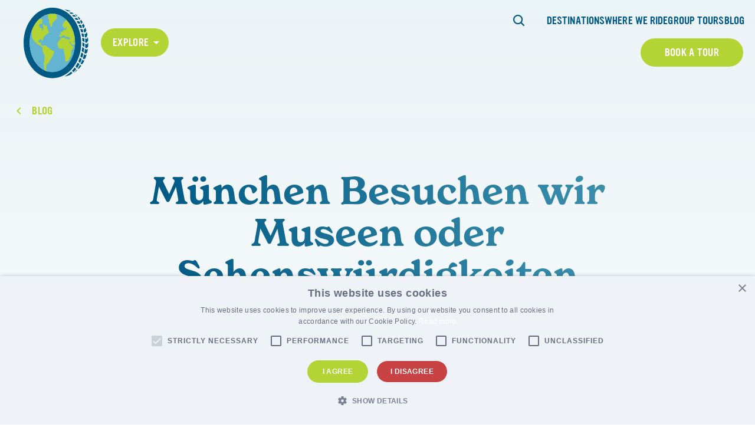

--- FILE ---
content_type: text/html; charset=UTF-8
request_url: https://fattirebiketours.com/faq/munchen-besuchen-wir-museen-oder-sehenswurdigkeiten-wahrend-der-tour/
body_size: 20294
content:

<!DOCTYPE html>
<html lang="en-US" class="no-js">
	<head>
		<meta charset="UTF-8"/>
<script>
var gform;gform||(document.addEventListener("gform_main_scripts_loaded",function(){gform.scriptsLoaded=!0}),document.addEventListener("gform/theme/scripts_loaded",function(){gform.themeScriptsLoaded=!0}),window.addEventListener("DOMContentLoaded",function(){gform.domLoaded=!0}),gform={domLoaded:!1,scriptsLoaded:!1,themeScriptsLoaded:!1,isFormEditor:()=>"function"==typeof InitializeEditor,callIfLoaded:function(o){return!(!gform.domLoaded||!gform.scriptsLoaded||!gform.themeScriptsLoaded&&!gform.isFormEditor()||(gform.isFormEditor()&&console.warn("The use of gform.initializeOnLoaded() is deprecated in the form editor context and will be removed in Gravity Forms 3.1."),o(),0))},initializeOnLoaded:function(o){gform.callIfLoaded(o)||(document.addEventListener("gform_main_scripts_loaded",()=>{gform.scriptsLoaded=!0,gform.callIfLoaded(o)}),document.addEventListener("gform/theme/scripts_loaded",()=>{gform.themeScriptsLoaded=!0,gform.callIfLoaded(o)}),window.addEventListener("DOMContentLoaded",()=>{gform.domLoaded=!0,gform.callIfLoaded(o)}))},hooks:{action:{},filter:{}},addAction:function(o,r,e,t){gform.addHook("action",o,r,e,t)},addFilter:function(o,r,e,t){gform.addHook("filter",o,r,e,t)},doAction:function(o){gform.doHook("action",o,arguments)},applyFilters:function(o){return gform.doHook("filter",o,arguments)},removeAction:function(o,r){gform.removeHook("action",o,r)},removeFilter:function(o,r,e){gform.removeHook("filter",o,r,e)},addHook:function(o,r,e,t,n){null==gform.hooks[o][r]&&(gform.hooks[o][r]=[]);var d=gform.hooks[o][r];null==n&&(n=r+"_"+d.length),gform.hooks[o][r].push({tag:n,callable:e,priority:t=null==t?10:t})},doHook:function(r,o,e){var t;if(e=Array.prototype.slice.call(e,1),null!=gform.hooks[r][o]&&((o=gform.hooks[r][o]).sort(function(o,r){return o.priority-r.priority}),o.forEach(function(o){"function"!=typeof(t=o.callable)&&(t=window[t]),"action"==r?t.apply(null,e):e[0]=t.apply(null,e)})),"filter"==r)return e[0]},removeHook:function(o,r,t,n){var e;null!=gform.hooks[o][r]&&(e=(e=gform.hooks[o][r]).filter(function(o,r,e){return!!(null!=n&&n!=o.tag||null!=t&&t!=o.priority)}),gform.hooks[o][r]=e)}});
</script>

		<meta name="viewport" content="width=device-width, initial-scale=1.0"/>

		<meta name='robots' content='noindex, nofollow' />
	<style>img:is([sizes="auto" i], [sizes^="auto," i]) { contain-intrinsic-size: 3000px 1500px }</style>
	
	<!-- This site is optimized with the Yoast SEO plugin v26.4 - https://yoast.com/wordpress/plugins/seo/ -->
	<title>München Besuchen wir Museen oder Sehenswürdigkeiten während der Tour? - Fat Tire Bike Tours</title>
	<meta name="description" content="Get your questions answered by the FTT team today! Explore our list of FAQs and find out more about our tours throughout the world." />
	<meta property="og:locale" content="en_US" />
	<meta property="og:type" content="article" />
	<meta property="og:title" content="München Besuchen wir Museen oder Sehenswürdigkeiten während der Tour? - Fat Tire Bike Tours" />
	<meta property="og:description" content="Get your questions answered by the FTT team today! Explore our list of FAQs and find out more about our tours throughout the world." />
	<meta property="og:url" content="https://fattirebiketours.com/faq/munchen-besuchen-wir-museen-oder-sehenswurdigkeiten-wahrend-der-tour/" />
	<meta property="og:site_name" content="Fat Tire Bike Tours" />
	<meta name="twitter:card" content="summary_large_image" />
	<script type="application/ld+json" class="yoast-schema-graph">{"@context":"https://schema.org","@graph":[{"@type":"WebPage","@id":"https://fattirebiketours.com/faq/munchen-besuchen-wir-museen-oder-sehenswurdigkeiten-wahrend-der-tour/","url":"https://fattirebiketours.com/faq/munchen-besuchen-wir-museen-oder-sehenswurdigkeiten-wahrend-der-tour/","name":"München Besuchen wir Museen oder Sehenswürdigkeiten während der Tour? - Fat Tire Bike Tours","isPartOf":{"@id":"https://fattirebiketours.com/#website"},"datePublished":"2022-12-04T16:10:40+00:00","description":"Get your questions answered by the FTT team today! Explore our list of FAQs and find out more about our tours throughout the world.","breadcrumb":{"@id":"https://fattirebiketours.com/faq/munchen-besuchen-wir-museen-oder-sehenswurdigkeiten-wahrend-der-tour/#breadcrumb"},"inLanguage":"en-US","potentialAction":[{"@type":"ReadAction","target":["https://fattirebiketours.com/faq/munchen-besuchen-wir-museen-oder-sehenswurdigkeiten-wahrend-der-tour/"]}]},{"@type":"BreadcrumbList","@id":"https://fattirebiketours.com/faq/munchen-besuchen-wir-museen-oder-sehenswurdigkeiten-wahrend-der-tour/#breadcrumb","itemListElement":[{"@type":"ListItem","position":1,"name":"Home","item":"https://fattirebiketours.com/"},{"@type":"ListItem","position":2,"name":"München Besuchen wir Museen oder Sehenswürdigkeiten während der Tour?"}]},{"@type":"WebSite","@id":"https://fattirebiketours.com/#website","url":"https://fattirebiketours.com/","name":"Fat Tire Bike Tours","description":"Unforgettable experiences &amp; memories that last a lifetime.","publisher":{"@id":"https://fattirebiketours.com/#organization"},"potentialAction":[{"@type":"SearchAction","target":{"@type":"EntryPoint","urlTemplate":"https://fattirebiketours.com/?s={search_term_string}"},"query-input":{"@type":"PropertyValueSpecification","valueRequired":true,"valueName":"search_term_string"}}],"inLanguage":"en-US"},{"@type":"Organization","@id":"https://fattirebiketours.com/#organization","name":"Fat Tire Tours","url":"https://fattirebiketours.com/","logo":{"@type":"ImageObject","inLanguage":"en-US","@id":"https://fattirebiketours.com/#/schema/logo/image/","url":"https://www.fattiretours.com/app/uploads/2022/04/main-logo.svg","contentUrl":"https://www.fattiretours.com/app/uploads/2022/04/main-logo.svg","width":111,"height":109,"caption":"Fat Tire Tours"},"image":{"@id":"https://fattirebiketours.com/#/schema/logo/image/"}}]}</script>
	<!-- / Yoast SEO plugin. -->


<link rel='dns-prefetch' href='//use.typekit.net' />

<link rel='stylesheet' id='sbi_styles-css' href='https://fattirebiketours.com/app/plugins/instagram-feed-pro/css/sbi-styles.min.css?ver=5.12.3' media='all' />
<style id='wp-emoji-styles-inline-css'>

	img.wp-smiley, img.emoji {
		display: inline !important;
		border: none !important;
		box-shadow: none !important;
		height: 1em !important;
		width: 1em !important;
		margin: 0 0.07em !important;
		vertical-align: -0.1em !important;
		background: none !important;
		padding: 0 !important;
	}
</style>
<link rel='stylesheet' id='wp-block-library-css' href='https://fattirebiketours.com/wp/wp-includes/css/dist/block-library/style.min.css?ver=6.8.3' media='all' />
<style id='classic-theme-styles-inline-css'>
/*! This file is auto-generated */
.wp-block-button__link{color:#fff;background-color:#32373c;border-radius:9999px;box-shadow:none;text-decoration:none;padding:calc(.667em + 2px) calc(1.333em + 2px);font-size:1.125em}.wp-block-file__button{background:#32373c;color:#fff;text-decoration:none}
</style>
<style id='safe-svg-svg-icon-style-inline-css'>
.safe-svg-cover{text-align:center}.safe-svg-cover .safe-svg-inside{display:inline-block;max-width:100%}.safe-svg-cover svg{fill:currentColor;height:100%;max-height:100%;max-width:100%;width:100%}

</style>
<style id='google-login-login-button-style-inline-css'>
.wp_google_login{clear:both;margin:40px auto 0}.wp_google_login.hidden{display:none}.wp_google_login__divider{position:relative;text-align:center}.wp_google_login__divider:before{background-color:#e1e2e2;content:"";height:1px;left:0;position:absolute;top:8px;width:100%}.wp_google_login__divider span{background-color:#fff;color:#e1e2e2;font-size:14px;padding-left:8px;padding-right:8px;position:relative;text-transform:uppercase;z-index:2}.wp_google_login__button-container{margin-top:10px}.wp_google_login__button{background-color:#fff;border:solid #ccced0;border-radius:4px;border-width:1px 1px 2px;box-sizing:border-box;color:#3d4145;cursor:pointer;display:block;font-size:14px;font-weight:500;line-height:25px;margin:0;outline:0;overflow:hidden;padding:10px 15px;text-align:center;text-decoration:none;text-overflow:ellipsis;width:100%}.wp_google_login__button:hover{color:#3d4145}.wp_google_login__google-icon{background:url(/app/plugins/login-with-google/assets/build/blocks/login-button/../images/google_light.e4cbcb9b.png) no-repeat 50%;background-size:contain;display:inline-block;height:25px;margin-right:10px;vertical-align:middle;width:25px}

</style>
<style id='global-styles-inline-css'>
:root{--wp--preset--aspect-ratio--square: 1;--wp--preset--aspect-ratio--4-3: 4/3;--wp--preset--aspect-ratio--3-4: 3/4;--wp--preset--aspect-ratio--3-2: 3/2;--wp--preset--aspect-ratio--2-3: 2/3;--wp--preset--aspect-ratio--16-9: 16/9;--wp--preset--aspect-ratio--9-16: 9/16;--wp--preset--color--black: #000000;--wp--preset--color--cyan-bluish-gray: #abb8c3;--wp--preset--color--white: #ffffff;--wp--preset--color--pale-pink: #f78da7;--wp--preset--color--vivid-red: #cf2e2e;--wp--preset--color--luminous-vivid-orange: #ff6900;--wp--preset--color--luminous-vivid-amber: #fcb900;--wp--preset--color--light-green-cyan: #7bdcb5;--wp--preset--color--vivid-green-cyan: #00d084;--wp--preset--color--pale-cyan-blue: #8ed1fc;--wp--preset--color--vivid-cyan-blue: #0693e3;--wp--preset--color--vivid-purple: #9b51e0;--wp--preset--gradient--vivid-cyan-blue-to-vivid-purple: linear-gradient(135deg,rgba(6,147,227,1) 0%,rgb(155,81,224) 100%);--wp--preset--gradient--light-green-cyan-to-vivid-green-cyan: linear-gradient(135deg,rgb(122,220,180) 0%,rgb(0,208,130) 100%);--wp--preset--gradient--luminous-vivid-amber-to-luminous-vivid-orange: linear-gradient(135deg,rgba(252,185,0,1) 0%,rgba(255,105,0,1) 100%);--wp--preset--gradient--luminous-vivid-orange-to-vivid-red: linear-gradient(135deg,rgba(255,105,0,1) 0%,rgb(207,46,46) 100%);--wp--preset--gradient--very-light-gray-to-cyan-bluish-gray: linear-gradient(135deg,rgb(238,238,238) 0%,rgb(169,184,195) 100%);--wp--preset--gradient--cool-to-warm-spectrum: linear-gradient(135deg,rgb(74,234,220) 0%,rgb(151,120,209) 20%,rgb(207,42,186) 40%,rgb(238,44,130) 60%,rgb(251,105,98) 80%,rgb(254,248,76) 100%);--wp--preset--gradient--blush-light-purple: linear-gradient(135deg,rgb(255,206,236) 0%,rgb(152,150,240) 100%);--wp--preset--gradient--blush-bordeaux: linear-gradient(135deg,rgb(254,205,165) 0%,rgb(254,45,45) 50%,rgb(107,0,62) 100%);--wp--preset--gradient--luminous-dusk: linear-gradient(135deg,rgb(255,203,112) 0%,rgb(199,81,192) 50%,rgb(65,88,208) 100%);--wp--preset--gradient--pale-ocean: linear-gradient(135deg,rgb(255,245,203) 0%,rgb(182,227,212) 50%,rgb(51,167,181) 100%);--wp--preset--gradient--electric-grass: linear-gradient(135deg,rgb(202,248,128) 0%,rgb(113,206,126) 100%);--wp--preset--gradient--midnight: linear-gradient(135deg,rgb(2,3,129) 0%,rgb(40,116,252) 100%);--wp--preset--font-size--small: 13px;--wp--preset--font-size--medium: 20px;--wp--preset--font-size--large: 36px;--wp--preset--font-size--x-large: 42px;--wp--preset--spacing--20: 0.44rem;--wp--preset--spacing--30: 0.67rem;--wp--preset--spacing--40: 1rem;--wp--preset--spacing--50: 1.5rem;--wp--preset--spacing--60: 2.25rem;--wp--preset--spacing--70: 3.38rem;--wp--preset--spacing--80: 5.06rem;--wp--preset--shadow--natural: 6px 6px 9px rgba(0, 0, 0, 0.2);--wp--preset--shadow--deep: 12px 12px 50px rgba(0, 0, 0, 0.4);--wp--preset--shadow--sharp: 6px 6px 0px rgba(0, 0, 0, 0.2);--wp--preset--shadow--outlined: 6px 6px 0px -3px rgba(255, 255, 255, 1), 6px 6px rgba(0, 0, 0, 1);--wp--preset--shadow--crisp: 6px 6px 0px rgba(0, 0, 0, 1);}:where(.is-layout-flex){gap: 0.5em;}:where(.is-layout-grid){gap: 0.5em;}body .is-layout-flex{display: flex;}.is-layout-flex{flex-wrap: wrap;align-items: center;}.is-layout-flex > :is(*, div){margin: 0;}body .is-layout-grid{display: grid;}.is-layout-grid > :is(*, div){margin: 0;}:where(.wp-block-columns.is-layout-flex){gap: 2em;}:where(.wp-block-columns.is-layout-grid){gap: 2em;}:where(.wp-block-post-template.is-layout-flex){gap: 1.25em;}:where(.wp-block-post-template.is-layout-grid){gap: 1.25em;}.has-black-color{color: var(--wp--preset--color--black) !important;}.has-cyan-bluish-gray-color{color: var(--wp--preset--color--cyan-bluish-gray) !important;}.has-white-color{color: var(--wp--preset--color--white) !important;}.has-pale-pink-color{color: var(--wp--preset--color--pale-pink) !important;}.has-vivid-red-color{color: var(--wp--preset--color--vivid-red) !important;}.has-luminous-vivid-orange-color{color: var(--wp--preset--color--luminous-vivid-orange) !important;}.has-luminous-vivid-amber-color{color: var(--wp--preset--color--luminous-vivid-amber) !important;}.has-light-green-cyan-color{color: var(--wp--preset--color--light-green-cyan) !important;}.has-vivid-green-cyan-color{color: var(--wp--preset--color--vivid-green-cyan) !important;}.has-pale-cyan-blue-color{color: var(--wp--preset--color--pale-cyan-blue) !important;}.has-vivid-cyan-blue-color{color: var(--wp--preset--color--vivid-cyan-blue) !important;}.has-vivid-purple-color{color: var(--wp--preset--color--vivid-purple) !important;}.has-black-background-color{background-color: var(--wp--preset--color--black) !important;}.has-cyan-bluish-gray-background-color{background-color: var(--wp--preset--color--cyan-bluish-gray) !important;}.has-white-background-color{background-color: var(--wp--preset--color--white) !important;}.has-pale-pink-background-color{background-color: var(--wp--preset--color--pale-pink) !important;}.has-vivid-red-background-color{background-color: var(--wp--preset--color--vivid-red) !important;}.has-luminous-vivid-orange-background-color{background-color: var(--wp--preset--color--luminous-vivid-orange) !important;}.has-luminous-vivid-amber-background-color{background-color: var(--wp--preset--color--luminous-vivid-amber) !important;}.has-light-green-cyan-background-color{background-color: var(--wp--preset--color--light-green-cyan) !important;}.has-vivid-green-cyan-background-color{background-color: var(--wp--preset--color--vivid-green-cyan) !important;}.has-pale-cyan-blue-background-color{background-color: var(--wp--preset--color--pale-cyan-blue) !important;}.has-vivid-cyan-blue-background-color{background-color: var(--wp--preset--color--vivid-cyan-blue) !important;}.has-vivid-purple-background-color{background-color: var(--wp--preset--color--vivid-purple) !important;}.has-black-border-color{border-color: var(--wp--preset--color--black) !important;}.has-cyan-bluish-gray-border-color{border-color: var(--wp--preset--color--cyan-bluish-gray) !important;}.has-white-border-color{border-color: var(--wp--preset--color--white) !important;}.has-pale-pink-border-color{border-color: var(--wp--preset--color--pale-pink) !important;}.has-vivid-red-border-color{border-color: var(--wp--preset--color--vivid-red) !important;}.has-luminous-vivid-orange-border-color{border-color: var(--wp--preset--color--luminous-vivid-orange) !important;}.has-luminous-vivid-amber-border-color{border-color: var(--wp--preset--color--luminous-vivid-amber) !important;}.has-light-green-cyan-border-color{border-color: var(--wp--preset--color--light-green-cyan) !important;}.has-vivid-green-cyan-border-color{border-color: var(--wp--preset--color--vivid-green-cyan) !important;}.has-pale-cyan-blue-border-color{border-color: var(--wp--preset--color--pale-cyan-blue) !important;}.has-vivid-cyan-blue-border-color{border-color: var(--wp--preset--color--vivid-cyan-blue) !important;}.has-vivid-purple-border-color{border-color: var(--wp--preset--color--vivid-purple) !important;}.has-vivid-cyan-blue-to-vivid-purple-gradient-background{background: var(--wp--preset--gradient--vivid-cyan-blue-to-vivid-purple) !important;}.has-light-green-cyan-to-vivid-green-cyan-gradient-background{background: var(--wp--preset--gradient--light-green-cyan-to-vivid-green-cyan) !important;}.has-luminous-vivid-amber-to-luminous-vivid-orange-gradient-background{background: var(--wp--preset--gradient--luminous-vivid-amber-to-luminous-vivid-orange) !important;}.has-luminous-vivid-orange-to-vivid-red-gradient-background{background: var(--wp--preset--gradient--luminous-vivid-orange-to-vivid-red) !important;}.has-very-light-gray-to-cyan-bluish-gray-gradient-background{background: var(--wp--preset--gradient--very-light-gray-to-cyan-bluish-gray) !important;}.has-cool-to-warm-spectrum-gradient-background{background: var(--wp--preset--gradient--cool-to-warm-spectrum) !important;}.has-blush-light-purple-gradient-background{background: var(--wp--preset--gradient--blush-light-purple) !important;}.has-blush-bordeaux-gradient-background{background: var(--wp--preset--gradient--blush-bordeaux) !important;}.has-luminous-dusk-gradient-background{background: var(--wp--preset--gradient--luminous-dusk) !important;}.has-pale-ocean-gradient-background{background: var(--wp--preset--gradient--pale-ocean) !important;}.has-electric-grass-gradient-background{background: var(--wp--preset--gradient--electric-grass) !important;}.has-midnight-gradient-background{background: var(--wp--preset--gradient--midnight) !important;}.has-small-font-size{font-size: var(--wp--preset--font-size--small) !important;}.has-medium-font-size{font-size: var(--wp--preset--font-size--medium) !important;}.has-large-font-size{font-size: var(--wp--preset--font-size--large) !important;}.has-x-large-font-size{font-size: var(--wp--preset--font-size--x-large) !important;}
:where(.wp-block-post-template.is-layout-flex){gap: 1.25em;}:where(.wp-block-post-template.is-layout-grid){gap: 1.25em;}
:where(.wp-block-columns.is-layout-flex){gap: 2em;}:where(.wp-block-columns.is-layout-grid){gap: 2em;}
:root :where(.wp-block-pullquote){font-size: 1.5em;line-height: 1.6;}
</style>
<link data-minify="1" rel='stylesheet' id='cpsh-shortcodes-css' href='https://fattirebiketours.com/app/cache/min/1/app/plugins/column-shortcodes/assets/css/shortcodes.css?ver=1735752099' media='all' />
<link rel='stylesheet' id='cmplz-general-css' href='https://fattirebiketours.com/app/plugins/complianz-gdpr-premium/assets/css/cookieblocker.min.css?ver=1761898076' media='all' />
<link rel='stylesheet' id='fonts-css' href='////fonts.googleapis.com/css2?family=Source+Sans+Pro%3Aital%2Cwght%400%2C300%3B0%2C400%3B0%2C600%3B0%2C700%3B0%2C900%3B1%2C300%3B1%2C400%3B1%2C600%3B1%2C700%3B1%2C900&#038;display=swap&#038;ver=6.8.3' media='all' />
<link data-minify="1" rel='stylesheet' id='fonts-theme-css' href='https://fattirebiketours.com/app/cache/min/1/zeb1ixu.css?ver=1735752099' media='all' />
<link rel='stylesheet' id='select2-css' href='https://fattirebiketours.com/app/themes/fattiretours/css/vendor/select2/select2.min.css?ver=6.8.3' media='all' />
<link data-minify="1" rel='stylesheet' id='theme-styles-css' href='https://fattirebiketours.com/app/cache/min/1/app/themes/fattiretours/css/dist/style.css?ver=1735752099' media='all' />
<link data-minify="1" rel='stylesheet' id='tablepress-default-css' href='https://fattirebiketours.com/app/cache/min/1/app/plugins/tablepress/css/build/default.css?ver=1735752099' media='all' />
<link rel='stylesheet' id='tablepress-responsive-tables-css' href='https://fattirebiketours.com/app/plugins/tablepress-responsive-tables/css/tablepress-responsive.min.css?ver=1.8' media='all' />
<script src="https://fattirebiketours.com/wp/wp-includes/js/jquery/jquery.min.js?ver=3.7.1" id="jquery-core-js"></script>
<script src="https://fattirebiketours.com/wp/wp-includes/js/jquery/jquery-migrate.min.js?ver=3.4.1" id="jquery-migrate-js"></script>
<link rel="https://api.w.org/" href="https://fattirebiketours.com/wp-json/" /><link rel="alternate" title="JSON" type="application/json" href="https://fattirebiketours.com/wp-json/wp/v2/faq/21779" /><link rel="EditURI" type="application/rsd+xml" title="RSD" href="https://fattirebiketours.com/wp/xmlrpc.php?rsd" />
<meta name="generator" content="WordPress 6.8.3" />
<link rel='shortlink' href='https://fattirebiketours.com/?p=21779' />
<link rel="alternate" title="oEmbed (JSON)" type="application/json+oembed" href="https://fattirebiketours.com/wp-json/oembed/1.0/embed?url=https%3A%2F%2Ffattirebiketours.com%2Ffaq%2Fmunchen-besuchen-wir-museen-oder-sehenswurdigkeiten-wahrend-der-tour%2F" />
<link rel="alternate" title="oEmbed (XML)" type="text/xml+oembed" href="https://fattirebiketours.com/wp-json/oembed/1.0/embed?url=https%3A%2F%2Ffattirebiketours.com%2Ffaq%2Fmunchen-besuchen-wir-museen-oder-sehenswurdigkeiten-wahrend-der-tour%2F&#038;format=xml" />
<style>.recentcomments a{display:inline !important;padding:0 !important;margin:0 !important;}</style><!-- Google Tag Manager -->
<script>(function(w,d,s,l,i){w[l]=w[l]||[];w[l].push({'gtm.start':
new Date().getTime(),event:'gtm.js'});var f=d.getElementsByTagName(s)[0],
j=d.createElement(s),dl=l!='dataLayer'?'&l='+l:'';j.async=true;j.src=
'https://www.googletagmanager.com/gtm.js?id='+i+dl;f.parentNode.insertBefore(j,f);
})(window,document,'script','dataLayer','GTM-W3CKGP4');</script>
<!-- End Google Tag Manager -->

<!-- Meta Pixel Code -->
<script>
!function(f,b,e,v,n,t,s)
{if(f.fbq)return;n=f.fbq=function(){n.callMethod?
n.callMethod.apply(n,arguments):n.queue.push(arguments)};
if(!f._fbq)f._fbq=n;n.push=n;n.loaded=!0;n.version='2.0';
n.queue=[];t=b.createElement(e);t.async=!0;
t.src=v;s=b.getElementsByTagName(e)[0];
s.parentNode.insertBefore(t,s)}(window, document,'script',
'https://connect.facebook.net/en_US/fbevents.js');
fbq('init', '328820776833267');
fbq('track', 'PageView');
</script>
<noscript><img height="1" width="1" style="display:none"
src="https://www.facebook.com/tr?id=328820776833267&ev=PageView&noscript=1"/></noscript>
<!-- End Meta Pixel Code --><link rel="icon" href="https://fattirebiketours.com/app/uploads/2023/01/fat_tire_tours_icon-color.svg" sizes="32x32" />
<link rel="icon" href="https://fattirebiketours.com/app/uploads/2023/01/fat_tire_tours_icon-color.svg" sizes="192x192" />
<link rel="apple-touch-icon" href="https://fattirebiketours.com/app/uploads/2023/01/fat_tire_tours_icon-color.svg" />
<meta name="msapplication-TileImage" content="https://fattirebiketours.com/app/uploads/2023/01/fat_tire_tours_icon-color.svg" />
		<style id="wp-custom-css">
			#page-block-block_623a1b915e0a8 .block-cta__content {
	padding-bottom: 100px;
}

#page > section.acf-block.block-image-cta {
	display: none;
}

.block-reviews .yotpo-label-container {
    display: none;
}
.block-reviews .promoted-products-box {
    display: none !important;
}
		</style>
			<meta name="generator" content="WP Rocket 3.20.1.2" data-wpr-features="wpr_minify_css wpr_preload_links wpr_desktop" /></head>

<body class="wp-singular faq-template-default single single-faq postid-21779 wp-theme-fattiretours page-with-gradient">
<!-- Google Tag Manager (noscript) -->
<noscript><iframe src="https://www.googletagmanager.com/ns.html?id=GTM-W3CKGP4"
height="0" width="0" style="display:none;visibility:hidden"></iframe></noscript>
<!-- End Google Tag Manager (noscript) -->
	<div data-rocket-location-hash="624457387c01535a41f0283c147f0952" id="page">
		<header data-rocket-location-hash="586931cf39428264b2dc7ec38b6e917c" class="main-header">
						
<div data-rocket-location-hash="97a6b9b2777eeff2904d292ae8b59580" class="main-header__wrapper main-header__wrapper--desktop">

<figure class="main-header__logo-wrapper">
	<a href="https://fattirebiketours.com" title="Fat Tire Bike Tours">
		<img width="159" height="174" src="https://fattirebiketours.com/app/uploads/2023/01/fat_tire_tours_icon-color.svg" class="attachment-main-logo size-main-logo" alt="" decoding="async" />	</a>
</figure>

	
<div class="main-header__dropdown">
	<nav class="main-header__dropdown-nav">
	<div class="menu-main-dropdown-nav-container"><ul id="menu-main-dropdown-nav" class="menu"><li id="menu-item-15452" class="menu-item menu-item-type-custom menu-item-object-custom menu-item-has-children menu-item-15452"><a href="#">Explore</a>
<ul class="sub-menu">
	<li id="menu-item-26011" class="menu-item menu-item-type-custom menu-item-object-custom menu-item-has-children menu-item-26011"><a href="#" class="active">Africa</a>
	<ul class="sub-menu active">
		<li id="menu-item-33469" class="menu-item menu-item-type-post_type menu-item-object-page menu-item-33469"><a href="https://fattirebiketours.com/agadir/">Agadir</a></li>
		<li id="menu-item-26012" class="menu-item menu-item-type-post_type menu-item-object-page menu-item-26012"><a href="https://fattirebiketours.com/cape-town/">Cape Town</a></li>
		<li id="menu-item-33470" class="menu-item menu-item-type-post_type menu-item-object-page menu-item-33470"><a href="https://fattirebiketours.com/marrakech/">Marrakech</a></li>
		<li id="menu-item-27371" class="menu-item menu-item-type-post_type menu-item-object-page menu-item-27371"><a href="https://fattirebiketours.com/stellenbosch/">Stellenbosch</a></li>
	</ul>
</li>
	<li id="menu-item-27382" class="menu-item menu-item-type-custom menu-item-object-custom menu-item-has-children menu-item-27382"><a href="#">Asia</a>
	<ul class="sub-menu">
		<li id="menu-item-27390" class="menu-item menu-item-type-post_type menu-item-object-page menu-item-27390"><a href="https://fattirebiketours.com/jerusalem/">Jerusalem</a></li>
		<li id="menu-item-27383" class="menu-item menu-item-type-post_type menu-item-object-page menu-item-27383"><a href="https://fattirebiketours.com/tokyo/">Tokyo</a></li>
	</ul>
</li>
	<li id="menu-item-27374" class="menu-item menu-item-type-custom menu-item-object-custom menu-item-has-children menu-item-27374"><a href="#">Australia</a>
	<ul class="sub-menu">
		<li id="menu-item-27377" class="menu-item menu-item-type-post_type menu-item-object-page menu-item-27377"><a href="https://fattirebiketours.com/melbourne/">Melbourne</a></li>
		<li id="menu-item-27376" class="menu-item menu-item-type-post_type menu-item-object-page menu-item-27376"><a href="https://fattirebiketours.com/perth/">Perth</a></li>
		<li id="menu-item-27380" class="menu-item menu-item-type-post_type menu-item-object-page menu-item-27380"><a href="https://fattirebiketours.com/sydney/">Sydney</a></li>
	</ul>
</li>
	<li id="menu-item-15453" class="menu-item-has-children menu-item menu-item-type-custom menu-item-object-custom menu-item-has-children menu-item-15453"><a href="#">Europe</a>
	<ul class="sub-menu">
		<li id="menu-item-27959" class="menu-item menu-item-type-post_type menu-item-object-page menu-item-27959"><a href="https://fattirebiketours.com/alicante/">Alicante</a></li>
		<li id="menu-item-33467" class="menu-item menu-item-type-post_type menu-item-object-page menu-item-33467"><a href="https://fattirebiketours.com/amsterdam/">Amsterdam</a></li>
		<li id="menu-item-26024" class="menu-item menu-item-type-post_type menu-item-object-page menu-item-26024"><a href="https://fattirebiketours.com/antwerp/">Antwerp</a></li>
		<li id="menu-item-26022" class="menu-item menu-item-type-post_type menu-item-object-page menu-item-26022"><a href="https://fattirebiketours.com/athens/">Athens</a></li>
		<li id="menu-item-27353" class="menu-item menu-item-type-post_type menu-item-object-page menu-item-27353"><a href="https://fattirebiketours.com/barcelona/">Barcelona</a></li>
		<li id="menu-item-27352" class="menu-item menu-item-type-post_type menu-item-object-page menu-item-27352"><a href="https://fattirebiketours.com/berlin/">Berlin</a></li>
		<li id="menu-item-26020" class="menu-item menu-item-type-post_type menu-item-object-page menu-item-26020"><a href="https://fattirebiketours.com/bordeaux/">Bordeaux</a></li>
		<li id="menu-item-26018" class="menu-item menu-item-type-post_type menu-item-object-page menu-item-26018"><a href="https://fattirebiketours.com/bucharest/">Bucharest</a></li>
		<li id="menu-item-33708" class="menu-item menu-item-type-post_type menu-item-object-page menu-item-33708"><a href="https://fattirebiketours.com/budapest/">Budapest</a></li>
		<li id="menu-item-26006" class="menu-item menu-item-type-post_type menu-item-object-page menu-item-26006"><a href="https://fattirebiketours.com/cologne/">Cologne</a></li>
		<li id="menu-item-26004" class="menu-item menu-item-type-post_type menu-item-object-page menu-item-26004"><a href="https://fattirebiketours.com/?page_id=25996">Dublin</a></li>
		<li id="menu-item-26005" class="menu-item menu-item-type-post_type menu-item-object-page menu-item-26005"><a href="https://fattirebiketours.com/dresden/">Dresden</a></li>
		<li id="menu-item-27351" class="menu-item menu-item-type-post_type menu-item-object-page menu-item-27351"><a href="https://fattirebiketours.com/florence/">Florence</a></li>
		<li id="menu-item-27391" class="menu-item menu-item-type-post_type menu-item-object-page menu-item-27391"><a href="https://fattirebiketours.com/hamburg/">Hamburg</a></li>
		<li id="menu-item-27388" class="menu-item menu-item-type-post_type menu-item-object-page menu-item-27388"><a href="https://fattirebiketours.com/krakow/">Krakow</a></li>
		<li id="menu-item-27387" class="menu-item menu-item-type-post_type menu-item-object-page menu-item-27387"><a href="https://fattirebiketours.com/lisbon/">Lisbon</a></li>
		<li id="menu-item-27350" class="menu-item menu-item-type-post_type menu-item-object-page menu-item-27350"><a href="https://fattirebiketours.com/london/">London</a></li>
		<li id="menu-item-27385" class="menu-item menu-item-type-post_type menu-item-object-page menu-item-27385"><a href="https://fattirebiketours.com/lyon/">Lyon</a></li>
		<li id="menu-item-27378" class="menu-item menu-item-type-post_type menu-item-object-page menu-item-27378"><a href="https://fattirebiketours.com/madrid/">Madrid</a></li>
		<li id="menu-item-27349" class="menu-item menu-item-type-post_type menu-item-object-page menu-item-27349"><a href="https://fattirebiketours.com/munich/">Munich</a></li>
		<li id="menu-item-27347" class="menu-item menu-item-type-post_type menu-item-object-page menu-item-27347"><a href="https://fattirebiketours.com/paris/">Paris</a></li>
		<li id="menu-item-33468" class="menu-item menu-item-type-post_type menu-item-object-page menu-item-33468"><a href="https://fattirebiketours.com/porto/">Porto</a></li>
		<li id="menu-item-27355" class="menu-item menu-item-type-post_type menu-item-object-page menu-item-27355"><a href="https://fattirebiketours.com/prague/">Prague</a></li>
		<li id="menu-item-27346" class="menu-item menu-item-type-post_type menu-item-object-page menu-item-27346"><a href="https://fattirebiketours.com/rome/">Rome</a></li>
		<li id="menu-item-27364" class="menu-item menu-item-type-post_type menu-item-object-page menu-item-27364"><a href="https://fattirebiketours.com/rotterdam/">Rotterdam</a></li>
		<li id="menu-item-27368" class="menu-item menu-item-type-post_type menu-item-object-page menu-item-27368"><a href="https://fattirebiketours.com/sarajevo/">Sarajevo</a></li>
		<li id="menu-item-27370" class="menu-item menu-item-type-post_type menu-item-object-page menu-item-27370"><a href="https://fattirebiketours.com/sevilla/">Sevilla</a></li>
		<li id="menu-item-27379" class="menu-item menu-item-type-post_type menu-item-object-page menu-item-27379"><a href="https://fattirebiketours.com/stockholm/">Stockholm</a></li>
		<li id="menu-item-27543" class="menu-item menu-item-type-post_type menu-item-object-page menu-item-27543"><a href="https://fattirebiketours.com/tours-2/">Tours</a></li>
		<li id="menu-item-26007" class="menu-item menu-item-type-post_type menu-item-object-page menu-item-26007"><a href="https://fattirebiketours.com/vienna/">Vienna</a></li>
		<li id="menu-item-26008" class="menu-item menu-item-type-post_type menu-item-object-page menu-item-26008"><a href="https://fattirebiketours.com/warsaw/">Warsaw</a></li>
		<li id="menu-item-26017" class="menu-item menu-item-type-post_type menu-item-object-page menu-item-26017"><a href="https://fattirebiketours.com/zagreb/">Zagreb</a></li>
	</ul>
</li>
	<li id="menu-item-15462" class="menu-item menu-item-type-custom menu-item-object-custom menu-item-has-children menu-item-15462"><a href="#">North America</a>
	<ul class="sub-menu">
		<li id="menu-item-27526" class="menu-item menu-item-type-post_type menu-item-object-page menu-item-27526"><a href="https://fattirebiketours.com/asheville/">Asheville</a></li>
		<li id="menu-item-26023" class="menu-item menu-item-type-post_type menu-item-object-page menu-item-26023"><a href="https://fattirebiketours.com/atlanta/">Atlanta</a></li>
		<li id="menu-item-26019" class="menu-item menu-item-type-post_type menu-item-object-page menu-item-26019"><a href="https://fattirebiketours.com/boulder/">Boulder</a></li>
		<li id="menu-item-26009" class="menu-item menu-item-type-post_type menu-item-object-page menu-item-26009"><a href="https://fattirebiketours.com/buffalo/">Buffalo</a></li>
		<li id="menu-item-27386" class="menu-item menu-item-type-post_type menu-item-object-page menu-item-27386"><a href="https://fattirebiketours.com/los-angeles/">Los Angeles</a></li>
		<li id="menu-item-27372" class="menu-item menu-item-type-post_type menu-item-object-page menu-item-27372"><a href="https://fattirebiketours.com/mexico-city/">Mexico City</a></li>
		<li id="menu-item-27367" class="menu-item menu-item-type-post_type menu-item-object-page menu-item-27367"><a href="https://fattirebiketours.com/miami/">Miami</a></li>
		<li id="menu-item-27348" class="menu-item menu-item-type-post_type menu-item-object-page menu-item-27348"><a href="https://fattirebiketours.com/new-orleans/">New Orleans</a></li>
		<li id="menu-item-27732" class="menu-item menu-item-type-post_type menu-item-object-page menu-item-27732"><a href="https://fattirebiketours.com/new-york-city/">New York City</a></li>
		<li id="menu-item-27357" class="menu-item menu-item-type-post_type menu-item-object-page menu-item-27357"><a href="https://fattirebiketours.com/panama-city/">Panama City</a></li>
		<li id="menu-item-33707" class="menu-item menu-item-type-post_type menu-item-object-page menu-item-33707"><a href="https://fattirebiketours.com/san-diego/">San Diego</a></li>
		<li id="menu-item-17801" class="menu-item menu-item-type-post_type menu-item-object-page menu-item-17801"><a href="https://fattirebiketours.com/san-francisco/">San Francisco</a></li>
		<li id="menu-item-27369" class="menu-item menu-item-type-post_type menu-item-object-page menu-item-27369"><a href="https://fattirebiketours.com/savannah/">Savannah</a></li>
		<li id="menu-item-27384" class="menu-item menu-item-type-post_type menu-item-object-page menu-item-27384"><a href="https://fattirebiketours.com/tulum/">Tulum</a></li>
		<li id="menu-item-27345" class="menu-item menu-item-type-post_type menu-item-object-page menu-item-27345"><a href="https://fattirebiketours.com/washington-dc/">Washington, D.C.</a></li>
	</ul>
</li>
	<li id="menu-item-26015" class="menu-item menu-item-type-custom menu-item-object-custom menu-item-has-children menu-item-26015"><a href="#">South America</a>
	<ul class="sub-menu">
		<li id="menu-item-26021" class="menu-item menu-item-type-post_type menu-item-object-page menu-item-26021"><a href="https://fattirebiketours.com/bogota/">Bogotà</a></li>
		<li id="menu-item-26016" class="menu-item menu-item-type-post_type menu-item-object-page menu-item-26016"><a href="https://fattirebiketours.com/buenos-aires/">Buenos Aires</a></li>
		<li id="menu-item-27363" class="menu-item menu-item-type-post_type menu-item-object-page menu-item-27363"><a href="https://fattirebiketours.com/rio-de-janeiro/">Rio de Janeiro</a></li>
		<li id="menu-item-27365" class="menu-item menu-item-type-post_type menu-item-object-page menu-item-27365"><a href="https://fattirebiketours.com/sao-paulo/">São Paulo</a></li>
	</ul>
</li>
</ul>
</li>
</ul></div>	</nav>
</div>

	
<div class="main-header__top-nav-wrapper">
	
<div class="main-header__search-wrapper">
	<button class="main-header__search-icon">
		<i class="icon-search"></i>
		<i class="icon-close"></i>
	</button>

	<div class="main-header__search-form-wrapper">
		
<script>
	function removeOnClick(el) {
		el.previousElementSibling.value = '';
		el.previousElementSibling.focus();
		el.remove();
	}
	function removeOnChange(el) {
		var nextEl = el.nextElementSibling;
		if( nextEl && nextEl.classList.contains('search-form__reset') ) {
			nextEl.remove();
		}
	}
</script>
<form class="search-form" method="get" action="https://fattirebiketours.com">
	<input type="text" required minlength="3" name="s" class="search-form__input" onkeydown='removeOnChange(this)' autocomplete="off" id="s" value="" placeholder="Search"/>
	<button class="search-form__reset" aria-label="Clear input" onclick='removeOnClick(this)'><i class="icon-close"></i></button>
	<button type="submit" class="search-form__submit" aria-label="Search"><i class="icon-search"></i></button>
</form>


				<figure class="main-header__search-stamp">
			<img width="159" height="174" src="https://fattirebiketours.com/app/uploads/2023/01/fat_tire_tours_icon-color.svg" class="attachment-menu-stamp size-menu-stamp" alt="" decoding="async" />		</figure>
			</div>
</div>

	
		<nav class="main-header__top-nav">
		<div class="menu-top-bar-container"><ul id="menu-top-bar" class="menu"><li id="menu-item-27408" class="menu-item menu-item-type-post_type menu-item-object-page menu-item-27408"><a href="https://fattirebiketours.com/destinations/">Destinations</a></li>
<li id="menu-item-27407" class="menu-item menu-item-type-post_type menu-item-object-page menu-item-27407"><a href="https://fattirebiketours.com/where-we-ride/">Where We Ride</a></li>
<li id="menu-item-34040" class="menu-item menu-item-type-post_type menu-item-object-page menu-item-34040"><a href="https://fattirebiketours.com/group-tours/">Group Tours</a></li>
<li id="menu-item-27690" class="menu-item menu-item-type-custom menu-item-object-custom menu-item-27690"><a href="https://www.fattiretours.com/blog/">Blog</a></li>
</ul></div>	</nav>
	</div>

	
<div class="main-header__cta">
	<a href="https://www.fattirebiketours.com/destinations" class="c-btn c-btn-primary c-btn-color-normal"><span class="c-btn-text">Book a Tour</span></a></div>

	</div>

<div data-rocket-location-hash="a8d8bdaeb64ef7844d1334e964efcaee" class="main-header__wrapper main-header__wrapper--mobile">

<figure class="main-header__logo-wrapper">
	<a href="https://fattirebiketours.com" title="Fat Tire Bike Tours">
		<img width="159" height="174" src="https://fattirebiketours.com/app/uploads/2023/01/fat_tire_tours_icon-color.svg" class="attachment-main-logo size-main-logo" alt="" decoding="async" />	</a>
</figure>

	
<div class="main-header__search-wrapper">
	<button class="main-header__search-icon">
		<i class="icon-search"></i>
		<i class="icon-close"></i>
	</button>

	<div class="main-header__search-form-wrapper">
		
<script>
	function removeOnClick(el) {
		el.previousElementSibling.value = '';
		el.previousElementSibling.focus();
		el.remove();
	}
	function removeOnChange(el) {
		var nextEl = el.nextElementSibling;
		if( nextEl && nextEl.classList.contains('search-form__reset') ) {
			nextEl.remove();
		}
	}
</script>
<form class="search-form" method="get" action="https://fattirebiketours.com">
	<input type="text" required minlength="3" name="s" class="search-form__input" onkeydown='removeOnChange(this)' autocomplete="off" id="s" value="" placeholder="Search"/>
	<button class="search-form__reset" aria-label="Clear input" onclick='removeOnClick(this)'><i class="icon-close"></i></button>
	<button type="submit" class="search-form__submit" aria-label="Search"><i class="icon-search"></i></button>
</form>


				<figure class="main-header__search-stamp">
			<img width="159" height="174" src="https://fattirebiketours.com/app/uploads/2023/01/fat_tire_tours_icon-color.svg" class="attachment-menu-stamp size-menu-stamp" alt="" decoding="async" />		</figure>
			</div>
</div>

	<div class="main-header__mobile-nav-wrapper">
	<button class="main-header__menu-icon">
		<span></span><span></span><span></span>
	</button>

	<div class="main-header__mobile-items-wrapper">
		<div class="main-header__mobile-items" data-scroll-lock-scrollable>
			
<div class="main-header__dropdown">
	<nav class="main-header__dropdown-nav">
	<div class="menu-main-dropdown-nav-container"><ul id="menu-main-dropdown-nav-1" class="menu"><li class="menu-item menu-item-type-custom menu-item-object-custom menu-item-has-children menu-item-15452"><a href="#">Explore</a>
<ul class="sub-menu">
	<li class='menu-item-parent-label'><span>Explore</span></li> <li class="menu-item menu-item-type-custom menu-item-object-custom menu-item-has-children menu-item-26011"><a href="#">Africa</a>
	<ul class="sub-menu">
		<li class='menu-item-parent-label'><span>Africa</span></li> <li class="menu-item menu-item-type-post_type menu-item-object-page menu-item-33469"><a href="https://fattirebiketours.com/agadir/">Agadir</a></li>
		<li class="menu-item menu-item-type-post_type menu-item-object-page menu-item-26012"><a href="https://fattirebiketours.com/cape-town/">Cape Town</a></li>
		<li class="menu-item menu-item-type-post_type menu-item-object-page menu-item-33470"><a href="https://fattirebiketours.com/marrakech/">Marrakech</a></li>
		<li class="menu-item menu-item-type-post_type menu-item-object-page menu-item-27371"><a href="https://fattirebiketours.com/stellenbosch/">Stellenbosch</a></li>
	<li class='menu-item-stamp'><figure><img width="159" height="174" src="https://fattirebiketours.com/app/uploads/2023/01/fat_tire_tours_icon-color.svg" class="attachment-menu-stamp size-menu-stamp" alt="" decoding="async" /></figure></li></ul>
</li>
	<li class="menu-item menu-item-type-custom menu-item-object-custom menu-item-has-children menu-item-27382"><a href="#">Asia</a>
	<ul class="sub-menu">
		<li class='menu-item-parent-label'><span>Asia</span></li> <li class="menu-item menu-item-type-post_type menu-item-object-page menu-item-27390"><a href="https://fattirebiketours.com/jerusalem/">Jerusalem</a></li>
		<li class="menu-item menu-item-type-post_type menu-item-object-page menu-item-27383"><a href="https://fattirebiketours.com/tokyo/">Tokyo</a></li>
	<li class='menu-item-stamp'><figure><img width="159" height="174" src="https://fattirebiketours.com/app/uploads/2023/01/fat_tire_tours_icon-color.svg" class="attachment-menu-stamp size-menu-stamp" alt="" decoding="async" /></figure></li></ul>
</li>
	<li class="menu-item menu-item-type-custom menu-item-object-custom menu-item-has-children menu-item-27374"><a href="#">Australia</a>
	<ul class="sub-menu">
		<li class='menu-item-parent-label'><span>Australia</span></li> <li class="menu-item menu-item-type-post_type menu-item-object-page menu-item-27377"><a href="https://fattirebiketours.com/melbourne/">Melbourne</a></li>
		<li class="menu-item menu-item-type-post_type menu-item-object-page menu-item-27376"><a href="https://fattirebiketours.com/perth/">Perth</a></li>
		<li class="menu-item menu-item-type-post_type menu-item-object-page menu-item-27380"><a href="https://fattirebiketours.com/sydney/">Sydney</a></li>
	<li class='menu-item-stamp'><figure><img width="159" height="174" src="https://fattirebiketours.com/app/uploads/2023/01/fat_tire_tours_icon-color.svg" class="attachment-menu-stamp size-menu-stamp" alt="" decoding="async" /></figure></li></ul>
</li>
	<li class="menu-item-has-children menu-item menu-item-type-custom menu-item-object-custom menu-item-has-children menu-item-15453"><a href="#">Europe</a>
	<ul class="sub-menu">
		<li class='menu-item-parent-label'><span>Europe</span></li> <li class="menu-item menu-item-type-post_type menu-item-object-page menu-item-27959"><a href="https://fattirebiketours.com/alicante/">Alicante</a></li>
		<li class="menu-item menu-item-type-post_type menu-item-object-page menu-item-33467"><a href="https://fattirebiketours.com/amsterdam/">Amsterdam</a></li>
		<li class="menu-item menu-item-type-post_type menu-item-object-page menu-item-26024"><a href="https://fattirebiketours.com/antwerp/">Antwerp</a></li>
		<li class="menu-item menu-item-type-post_type menu-item-object-page menu-item-26022"><a href="https://fattirebiketours.com/athens/">Athens</a></li>
		<li class="menu-item menu-item-type-post_type menu-item-object-page menu-item-27353"><a href="https://fattirebiketours.com/barcelona/">Barcelona</a></li>
		<li class="menu-item menu-item-type-post_type menu-item-object-page menu-item-27352"><a href="https://fattirebiketours.com/berlin/">Berlin</a></li>
		<li class="menu-item menu-item-type-post_type menu-item-object-page menu-item-26020"><a href="https://fattirebiketours.com/bordeaux/">Bordeaux</a></li>
		<li class="menu-item menu-item-type-post_type menu-item-object-page menu-item-26018"><a href="https://fattirebiketours.com/bucharest/">Bucharest</a></li>
		<li class="menu-item menu-item-type-post_type menu-item-object-page menu-item-33708"><a href="https://fattirebiketours.com/budapest/">Budapest</a></li>
		<li class="menu-item menu-item-type-post_type menu-item-object-page menu-item-26006"><a href="https://fattirebiketours.com/cologne/">Cologne</a></li>
		<li class="menu-item menu-item-type-post_type menu-item-object-page menu-item-26004"><a href="https://fattirebiketours.com/?page_id=25996">Dublin</a></li>
		<li class="menu-item menu-item-type-post_type menu-item-object-page menu-item-26005"><a href="https://fattirebiketours.com/dresden/">Dresden</a></li>
		<li class="menu-item menu-item-type-post_type menu-item-object-page menu-item-27351"><a href="https://fattirebiketours.com/florence/">Florence</a></li>
		<li class="menu-item menu-item-type-post_type menu-item-object-page menu-item-27391"><a href="https://fattirebiketours.com/hamburg/">Hamburg</a></li>
		<li class="menu-item menu-item-type-post_type menu-item-object-page menu-item-27388"><a href="https://fattirebiketours.com/krakow/">Krakow</a></li>
		<li class="menu-item menu-item-type-post_type menu-item-object-page menu-item-27387"><a href="https://fattirebiketours.com/lisbon/">Lisbon</a></li>
		<li class="menu-item menu-item-type-post_type menu-item-object-page menu-item-27350"><a href="https://fattirebiketours.com/london/">London</a></li>
		<li class="menu-item menu-item-type-post_type menu-item-object-page menu-item-27385"><a href="https://fattirebiketours.com/lyon/">Lyon</a></li>
		<li class="menu-item menu-item-type-post_type menu-item-object-page menu-item-27378"><a href="https://fattirebiketours.com/madrid/">Madrid</a></li>
		<li class="menu-item menu-item-type-post_type menu-item-object-page menu-item-27349"><a href="https://fattirebiketours.com/munich/">Munich</a></li>
		<li class="menu-item menu-item-type-post_type menu-item-object-page menu-item-27347"><a href="https://fattirebiketours.com/paris/">Paris</a></li>
		<li class="menu-item menu-item-type-post_type menu-item-object-page menu-item-33468"><a href="https://fattirebiketours.com/porto/">Porto</a></li>
		<li class="menu-item menu-item-type-post_type menu-item-object-page menu-item-27355"><a href="https://fattirebiketours.com/prague/">Prague</a></li>
		<li class="menu-item menu-item-type-post_type menu-item-object-page menu-item-27346"><a href="https://fattirebiketours.com/rome/">Rome</a></li>
		<li class="menu-item menu-item-type-post_type menu-item-object-page menu-item-27364"><a href="https://fattirebiketours.com/rotterdam/">Rotterdam</a></li>
		<li class="menu-item menu-item-type-post_type menu-item-object-page menu-item-27368"><a href="https://fattirebiketours.com/sarajevo/">Sarajevo</a></li>
		<li class="menu-item menu-item-type-post_type menu-item-object-page menu-item-27370"><a href="https://fattirebiketours.com/sevilla/">Sevilla</a></li>
		<li class="menu-item menu-item-type-post_type menu-item-object-page menu-item-27379"><a href="https://fattirebiketours.com/stockholm/">Stockholm</a></li>
		<li class="menu-item menu-item-type-post_type menu-item-object-page menu-item-27543"><a href="https://fattirebiketours.com/tours-2/">Tours</a></li>
		<li class="menu-item menu-item-type-post_type menu-item-object-page menu-item-26007"><a href="https://fattirebiketours.com/vienna/">Vienna</a></li>
		<li class="menu-item menu-item-type-post_type menu-item-object-page menu-item-26008"><a href="https://fattirebiketours.com/warsaw/">Warsaw</a></li>
		<li class="menu-item menu-item-type-post_type menu-item-object-page menu-item-26017"><a href="https://fattirebiketours.com/zagreb/">Zagreb</a></li>
	<li class='menu-item-stamp'><figure><img width="159" height="174" src="https://fattirebiketours.com/app/uploads/2023/01/fat_tire_tours_icon-color.svg" class="attachment-menu-stamp size-menu-stamp" alt="" decoding="async" /></figure></li></ul>
</li>
	<li class="menu-item menu-item-type-custom menu-item-object-custom menu-item-has-children menu-item-15462"><a href="#">North America</a>
	<ul class="sub-menu">
		<li class='menu-item-parent-label'><span>North America</span></li> <li class="menu-item menu-item-type-post_type menu-item-object-page menu-item-27526"><a href="https://fattirebiketours.com/asheville/">Asheville</a></li>
		<li class="menu-item menu-item-type-post_type menu-item-object-page menu-item-26023"><a href="https://fattirebiketours.com/atlanta/">Atlanta</a></li>
		<li class="menu-item menu-item-type-post_type menu-item-object-page menu-item-26019"><a href="https://fattirebiketours.com/boulder/">Boulder</a></li>
		<li class="menu-item menu-item-type-post_type menu-item-object-page menu-item-26009"><a href="https://fattirebiketours.com/buffalo/">Buffalo</a></li>
		<li class="menu-item menu-item-type-post_type menu-item-object-page menu-item-27386"><a href="https://fattirebiketours.com/los-angeles/">Los Angeles</a></li>
		<li class="menu-item menu-item-type-post_type menu-item-object-page menu-item-27372"><a href="https://fattirebiketours.com/mexico-city/">Mexico City</a></li>
		<li class="menu-item menu-item-type-post_type menu-item-object-page menu-item-27367"><a href="https://fattirebiketours.com/miami/">Miami</a></li>
		<li class="menu-item menu-item-type-post_type menu-item-object-page menu-item-27348"><a href="https://fattirebiketours.com/new-orleans/">New Orleans</a></li>
		<li class="menu-item menu-item-type-post_type menu-item-object-page menu-item-27732"><a href="https://fattirebiketours.com/new-york-city/">New York City</a></li>
		<li class="menu-item menu-item-type-post_type menu-item-object-page menu-item-27357"><a href="https://fattirebiketours.com/panama-city/">Panama City</a></li>
		<li class="menu-item menu-item-type-post_type menu-item-object-page menu-item-33707"><a href="https://fattirebiketours.com/san-diego/">San Diego</a></li>
		<li class="menu-item menu-item-type-post_type menu-item-object-page menu-item-17801"><a href="https://fattirebiketours.com/san-francisco/">San Francisco</a></li>
		<li class="menu-item menu-item-type-post_type menu-item-object-page menu-item-27369"><a href="https://fattirebiketours.com/savannah/">Savannah</a></li>
		<li class="menu-item menu-item-type-post_type menu-item-object-page menu-item-27384"><a href="https://fattirebiketours.com/tulum/">Tulum</a></li>
		<li class="menu-item menu-item-type-post_type menu-item-object-page menu-item-27345"><a href="https://fattirebiketours.com/washington-dc/">Washington, D.C.</a></li>
	<li class='menu-item-stamp'><figure><img width="159" height="174" src="https://fattirebiketours.com/app/uploads/2023/01/fat_tire_tours_icon-color.svg" class="attachment-menu-stamp size-menu-stamp" alt="" decoding="async" /></figure></li></ul>
</li>
	<li class="menu-item menu-item-type-custom menu-item-object-custom menu-item-has-children menu-item-26015"><a href="#">South America</a>
	<ul class="sub-menu">
		<li class='menu-item-parent-label'><span>South America</span></li> <li class="menu-item menu-item-type-post_type menu-item-object-page menu-item-26021"><a href="https://fattirebiketours.com/bogota/">Bogotà</a></li>
		<li class="menu-item menu-item-type-post_type menu-item-object-page menu-item-26016"><a href="https://fattirebiketours.com/buenos-aires/">Buenos Aires</a></li>
		<li class="menu-item menu-item-type-post_type menu-item-object-page menu-item-27363"><a href="https://fattirebiketours.com/rio-de-janeiro/">Rio de Janeiro</a></li>
		<li class="menu-item menu-item-type-post_type menu-item-object-page menu-item-27365"><a href="https://fattirebiketours.com/sao-paulo/">São Paulo</a></li>
	<li class='menu-item-stamp'><figure><img width="159" height="174" src="https://fattirebiketours.com/app/uploads/2023/01/fat_tire_tours_icon-color.svg" class="attachment-menu-stamp size-menu-stamp" alt="" decoding="async" /></figure></li></ul>
</li>
<li class='menu-item-stamp'><figure><img width="159" height="174" src="https://fattirebiketours.com/app/uploads/2023/01/fat_tire_tours_icon-color.svg" class="attachment-menu-stamp size-menu-stamp" alt="" decoding="async" /></figure></li></ul>
</li>
</ul></div>	</nav>
</div>

	
			
							<nav class="main-header__top-nav">
					<div class="menu-top-bar-container"><ul id="menu-top-bar-1" class="menu"><li class="menu-item menu-item-type-post_type menu-item-object-page menu-item-27408"><a href="https://fattirebiketours.com/destinations/">Destinations</a></li>
<li class="menu-item menu-item-type-post_type menu-item-object-page menu-item-27407"><a href="https://fattirebiketours.com/where-we-ride/">Where We Ride</a></li>
<li class="menu-item menu-item-type-post_type menu-item-object-page menu-item-34040"><a href="https://fattirebiketours.com/group-tours/">Group Tours</a></li>
<li class="menu-item menu-item-type-custom menu-item-object-custom menu-item-27690"><a href="https://www.fattiretours.com/blog/">Blog</a></li>
</ul></div>				</nav>
			
							<figure class="menu-item-stamp">
					<img width="159" height="174" src="https://fattirebiketours.com/app/uploads/2023/01/fat_tire_tours_icon-color.svg" class="attachment-menu-stamp size-menu-stamp" alt="" decoding="async" />				</figure>
			
			
<div class="main-header__cta">
	<a href="https://www.fattirebiketours.com/destinations" class="c-btn c-btn-primary c-btn-color-normal"><span class="c-btn-text">Book a Tour</span></a></div>

			</div>
	</div>
</div>

</div>
		</header>
<main data-rocket-location-hash="bd3d808c2fedbf1a33fb670381b8d157" class="page-content page-content--single page-content--faq" aria-label="Main">

<section data-rocket-location-hash="7ce3dda8e955e60b6ce04e1042b32fc9" class="hero-post hero-post--no-image">
	<div class="hero-post__top">
		<div data-rocket-location-hash="ad0d0d9caad992a98cde7a0ed92e0e39" class="container">
			<a href="https://fattirebiketours.com/blog/" class="hero-post__back-link c-btn c-btn-tertiary c-btn-color-normal c-btn-icon">
				<i class="icon-chev-left"></i>
				<span class="c-btn-text">Blog</span>
			</a>
			<div class="hero-post__wrapper row justify-content-center">
				<div class="col-12 col-lg-8">
                    		
					<h1 class="hero-post__title">München Besuchen wir Museen oder Sehenswürdigkeiten während der Tour?</h1>
		
                    						<div class="hero-post__info">
							<p class="hero-post__date">December 4, 2022</p>
						</div>
									</div>
			</div>
		</div>
	</div>
	</section>
<section data-rocket-location-hash="3793327eb28d0bcf4543ea767918909b" class="post-meta-bottom">
	<div class="container">
		<div class="row justify-content-center">
			<div class="col-12 col-lg-10 col-xl-12">
				<div class="row post-meta-bottom__row">
					<div class="col-12 offset-xl-2 col-md-6 col-xl-4 post-meta-bottom__tags">
										</div>
					<div class="col-12 offset-xl-1 col-md-6 col-xl-4 post-meta-bottom__icons">
						<p class="post-meta-bottom__heading social-share__heading">Share</p>
						<div class="social-share">
							
<div class="a2a_kit share-icons">
	<a class="a2a_button_facebook share-icons__link">
		<span class="icon-social-facebook"></span>
	</a>
	<a class="a2a_button_twitter share-icons__link">
		<span class="icon-social-twitter"></span>
	</a>
	<a class="a2a_button_linkedin share-icons__link">
		<span class="icon-social-linkedin"></span>
	</a>
	<a class="a2a_button_pinterest share-icons__link">
		<span class="icon-social-pinterest"></span>
	</a>
</div>
						</div>
					</div>
				</div>
			</div>
		</div>
	</div>
</section>
<section data-rocket-location-hash="1e9eea1c10feef33ab1fda1e58890c51" class="block-related-posts related-posts">
	<div class="container related-posts__container">
		<div class="related-posts__top">
			<h2 class="related-posts__title">Related Posts</h2>
					<a class="related-posts__all-link c-btn c-btn-tertiary c-btn-color-normal c-btn-icon" href="https://www.fattiretours.com/blog/" target="_self" rel="">
				<span>All Posts</span>
				<i class="icon-chev-right"></i>
			</a>
					</div>

		<div class="row related-posts__bottom">
							<div class="col-12 col-md-6 col-lg-3 related-posts__col">
					<article class="post-card">
	<div class="post-card__wrapper">
					<a class="post-card__image-link" href="https://fattirebiketours.com/paris-bike-lanes/">
				<figure class="post-card__image">
					<img width="2000" height="1333" src="https://fattirebiketours.com/app/uploads/2022/03/paris-bike-tours-paris-day-bike-tour-paris-daybike-heroslider6-small.jpg" class="attachment-post-img size-post-img" alt="Paris, Paris Bike Tours, Paris Day Bike Tour, Hero Slider, Paris-Bike-Tours-Paris-Day-Bike-Tour-Paris-Daybike-Heroslider6-Small." srcset="https://fattirebiketours.com/app/uploads/2022/03/paris-bike-tours-paris-day-bike-tour-paris-daybike-heroslider6-small.jpg 2000w, https://fattirebiketours.com/app/uploads/2022/03/paris-bike-tours-paris-day-bike-tour-paris-daybike-heroslider6-small-300x200.jpg 300w, https://fattirebiketours.com/app/uploads/2022/03/paris-bike-tours-paris-day-bike-tour-paris-daybike-heroslider6-small-1024x682.jpg 1024w, https://fattirebiketours.com/app/uploads/2022/03/paris-bike-tours-paris-day-bike-tour-paris-daybike-heroslider6-small-1536x1024.jpg 1536w, https://fattirebiketours.com/app/uploads/2022/03/paris-bike-tours-paris-day-bike-tour-paris-daybike-heroslider6-small-720x480.jpg 720w, https://fattirebiketours.com/app/uploads/2022/03/paris-bike-tours-paris-day-bike-tour-paris-daybike-heroslider6-small-200x133.jpg 200w, https://fattirebiketours.com/app/uploads/2022/03/paris-bike-tours-paris-day-bike-tour-paris-daybike-heroslider6-small-900x600.jpg 900w, https://fattirebiketours.com/app/uploads/2022/03/paris-bike-tours-paris-day-bike-tour-paris-daybike-heroslider6-small-570x380.jpg 570w" />				</figure>
			</a>
				<div class="post-card__content">
							<div class="post-card__cat-wrapper">
					<a href="https://fattirebiketours.com/category/paris/" class="post-card__cat">
						<span>Paris</span>
					</a>
				</div>
						<a class="post-card__title-link" href="https://fattirebiketours.com/paris-bike-lanes/">
				<h3 class="post-card__title">
					Updated Cycling Paths in Paris				</h3>
			</a>
							<p class="post-card__author">
					<span>By </span>
					FTT tours				</p>
					</div>
	</div>
</article>
				</div>
							<div class="col-12 col-md-6 col-lg-3 related-posts__col">
					<article class="post-card">
	<div class="post-card__wrapper">
					<a class="post-card__image-link" href="https://fattirebiketours.com/sidecar-tours-in-paris/">
				<figure class="post-card__image">
					<img width="2560" height="1707" src="https://fattirebiketours.com/app/uploads/2022/05/TxangoTours-2-scaled.jpg" class="attachment-post-img size-post-img" alt="A motorcycle with a sidecar in front of the Eiffel Tower" srcset="https://fattirebiketours.com/app/uploads/2022/05/TxangoTours-2-scaled.jpg 2560w, https://fattirebiketours.com/app/uploads/2022/05/TxangoTours-2-300x200.jpg 300w, https://fattirebiketours.com/app/uploads/2022/05/TxangoTours-2-1024x683.jpg 1024w, https://fattirebiketours.com/app/uploads/2022/05/TxangoTours-2-1536x1024.jpg 1536w" />				</figure>
			</a>
				<div class="post-card__content">
							<div class="post-card__cat-wrapper">
					<a href="https://fattirebiketours.com/category/like-a-local-chicago/" class="post-card__cat">
						<span>Local Experiences</span>
					</a>
				</div>
						<a class="post-card__title-link" href="https://fattirebiketours.com/sidecar-tours-in-paris/">
				<h3 class="post-card__title">
					Ride in Style &#8211; Sidecar Tours in Paris				</h3>
			</a>
							<p class="post-card__author">
					<span>By </span>
					FTT tours				</p>
					</div>
	</div>
</article>
				</div>
							<div class="col-12 col-md-6 col-lg-3 related-posts__col">
					<article class="post-card">
	<div class="post-card__wrapper">
					<a class="post-card__image-link" href="https://fattirebiketours.com/partner-feature-newy-rides/">
				<figure class="post-card__image">
					<img width="1024" height="681" src="https://fattirebiketours.com/app/uploads/2022/03/hunter-region-newy-rides-fat-tire-tours-1024x681-1.jpeg" class="attachment-post-img size-post-img" alt="" srcset="https://fattirebiketours.com/app/uploads/2022/03/hunter-region-newy-rides-fat-tire-tours-1024x681-1.jpeg 1024w, https://fattirebiketours.com/app/uploads/2022/03/hunter-region-newy-rides-fat-tire-tours-1024x681-1-300x200.jpeg 300w, https://fattirebiketours.com/app/uploads/2022/03/hunter-region-newy-rides-fat-tire-tours-1024x681-1-722x480.jpeg 722w, https://fattirebiketours.com/app/uploads/2022/03/hunter-region-newy-rides-fat-tire-tours-1024x681-1-110x73.jpeg 110w, https://fattirebiketours.com/app/uploads/2022/03/hunter-region-newy-rides-fat-tire-tours-1024x681-1-900x599.jpeg 900w, https://fattirebiketours.com/app/uploads/2022/03/hunter-region-newy-rides-fat-tire-tours-1024x681-1-570x379.jpeg 570w, https://fattirebiketours.com/app/uploads/2022/03/hunter-region-newy-rides-fat-tire-tours-1024x681-1-768x511.jpeg 768w, https://fattirebiketours.com/app/uploads/2022/03/hunter-region-newy-rides-fat-tire-tours-1024x681-1-796x530.jpeg 796w, https://fattirebiketours.com/app/uploads/2022/03/hunter-region-newy-rides-fat-tire-tours-1024x681-1-739x491.jpeg 739w, https://fattirebiketours.com/app/uploads/2022/03/hunter-region-newy-rides-fat-tire-tours-1024x681-1-823x547.jpeg 823w, https://fattirebiketours.com/app/uploads/2022/03/hunter-region-newy-rides-fat-tire-tours-1024x681-1-398x265.jpeg 398w, https://fattirebiketours.com/app/uploads/2022/03/hunter-region-newy-rides-fat-tire-tours-1024x681-1-60x40.jpeg 60w, https://fattirebiketours.com/app/uploads/2022/03/hunter-region-newy-rides-fat-tire-tours-1024x681-1-240x160.jpeg 240w, https://fattirebiketours.com/app/uploads/2022/03/hunter-region-newy-rides-fat-tire-tours-1024x681-1-190x126.jpeg 190w, https://fattirebiketours.com/app/uploads/2022/03/hunter-region-newy-rides-fat-tire-tours-1024x681-1-180x120.jpeg 180w, https://fattirebiketours.com/app/uploads/2022/03/hunter-region-newy-rides-fat-tire-tours-1024x681-1-500x333.jpeg 500w, https://fattirebiketours.com/app/uploads/2022/03/hunter-region-newy-rides-fat-tire-tours-1024x681-1-511x340.jpeg 511w, https://fattirebiketours.com/app/uploads/2022/03/hunter-region-newy-rides-fat-tire-tours-1024x681-1-790x525.jpeg 790w, https://fattirebiketours.com/app/uploads/2022/03/hunter-region-newy-rides-fat-tire-tours-1024x681-1-638x424.jpeg 638w, https://fattirebiketours.com/app/uploads/2022/03/hunter-region-newy-rides-fat-tire-tours-1024x681-1-280x186.jpeg 280w" />				</figure>
			</a>
				<div class="post-card__content">
							<div class="post-card__cat-wrapper">
					<a href="https://fattirebiketours.com/category/inside-fat-tire-tours-2/" class="post-card__cat">
						<span>Inside Fat Tire Tours</span>
					</a>
				</div>
						<a class="post-card__title-link" href="https://fattirebiketours.com/partner-feature-newy-rides/">
				<h3 class="post-card__title">
					Partner Feature &#8211; Newy Rides				</h3>
			</a>
							<p class="post-card__author">
					<span>By </span>
					FTT tours				</p>
					</div>
	</div>
</article>
				</div>
							<div class="col-12 col-md-6 col-lg-3 related-posts__col">
					<article class="post-card">
	<div class="post-card__wrapper">
					<a class="post-card__image-link" href="https://fattirebiketours.com/partner-feature-tokyo-by-bike/">
				<figure class="post-card__image">
					<img width="1024" height="768" src="https://fattirebiketours.com/app/uploads/2021/12/bike-food-tours-tokyo-koenji-fat-tire-bike-tours-1024x768-1.jpg" class="attachment-post-img size-post-img" alt="Koenji" loading="lazy" srcset="https://fattirebiketours.com/app/uploads/2021/12/bike-food-tours-tokyo-koenji-fat-tire-bike-tours-1024x768-1.jpg 1024w, https://fattirebiketours.com/app/uploads/2021/12/bike-food-tours-tokyo-koenji-fat-tire-bike-tours-1024x768-1-300x225.jpg 300w, https://fattirebiketours.com/app/uploads/2021/12/bike-food-tours-tokyo-koenji-fat-tire-bike-tours-1024x768-1-640x480.jpg 640w, https://fattirebiketours.com/app/uploads/2021/12/bike-food-tours-tokyo-koenji-fat-tire-bike-tours-1024x768-1-110x83.jpg 110w, https://fattirebiketours.com/app/uploads/2021/12/bike-food-tours-tokyo-koenji-fat-tire-bike-tours-1024x768-1-900x675.jpg 900w, https://fattirebiketours.com/app/uploads/2021/12/bike-food-tours-tokyo-koenji-fat-tire-bike-tours-1024x768-1-570x428.jpg 570w, https://fattirebiketours.com/app/uploads/2021/12/bike-food-tours-tokyo-koenji-fat-tire-bike-tours-1024x768-1-768x576.jpg 768w, https://fattirebiketours.com/app/uploads/2021/12/bike-food-tours-tokyo-koenji-fat-tire-bike-tours-1024x768-1-739x554.jpg 739w, https://fattirebiketours.com/app/uploads/2021/12/bike-food-tours-tokyo-koenji-fat-tire-bike-tours-1024x768-1-729x547.jpg 729w, https://fattirebiketours.com/app/uploads/2021/12/bike-food-tours-tokyo-koenji-fat-tire-bike-tours-1024x768-1-353x265.jpg 353w, https://fattirebiketours.com/app/uploads/2021/12/bike-food-tours-tokyo-koenji-fat-tire-bike-tours-1024x768-1-53x40.jpg 53w, https://fattirebiketours.com/app/uploads/2021/12/bike-food-tours-tokyo-koenji-fat-tire-bike-tours-1024x768-1-240x180.jpg 240w, https://fattirebiketours.com/app/uploads/2021/12/bike-food-tours-tokyo-koenji-fat-tire-bike-tours-1024x768-1-190x143.jpg 190w, https://fattirebiketours.com/app/uploads/2021/12/bike-food-tours-tokyo-koenji-fat-tire-bike-tours-1024x768-1-180x135.jpg 180w, https://fattirebiketours.com/app/uploads/2021/12/bike-food-tours-tokyo-koenji-fat-tire-bike-tours-1024x768-1-500x375.jpg 500w, https://fattirebiketours.com/app/uploads/2021/12/bike-food-tours-tokyo-koenji-fat-tire-bike-tours-1024x768-1-453x340.jpg 453w, https://fattirebiketours.com/app/uploads/2021/12/bike-food-tours-tokyo-koenji-fat-tire-bike-tours-1024x768-1-790x593.jpg 790w, https://fattirebiketours.com/app/uploads/2021/12/bike-food-tours-tokyo-koenji-fat-tire-bike-tours-1024x768-1-565x424.jpg 565w, https://fattirebiketours.com/app/uploads/2021/12/bike-food-tours-tokyo-koenji-fat-tire-bike-tours-1024x768-1-280x210.jpg 280w" />				</figure>
			</a>
				<div class="post-card__content">
							<div class="post-card__cat-wrapper">
					<a href="https://fattirebiketours.com/category/like-a-local/" class="post-card__cat">
						<span>Local Experiences</span>
					</a>
				</div>
						<a class="post-card__title-link" href="https://fattirebiketours.com/partner-feature-tokyo-by-bike/">
				<h3 class="post-card__title">
					Partner Feature &#8211; Tokyo By Bike				</h3>
			</a>
							<p class="post-card__author">
					<span>By </span>
					FTT tours				</p>
					</div>
	</div>
</article>
				</div>
					</div>
	</div>
</section>
</main>
				<section data-rocket-location-hash="aef7b62a3e6a7e863f76d21f07841ed3" class="acf-block block-image-cta">
					<div data-rocket-location-hash="f1840baa3c0b376f3a91c1f3d4e284f7" class="block-image-cta__container">
															<div class="block-image-cta__logo">
									<figure><img width="217" height="52" src="https://fattirebiketours.com/app/uploads/2022/04/fat_tire_tours_logo-white.svg" class="attachment-logo-small size-logo-small" alt="FTT logo." decoding="async" loading="lazy" /></figure>
								</div>
														<div class="block-image-cta__content">
																	<h2 class="block-image-cta__title">Explore our preferred partners around the world.</h2>
																									<a class="c-btn c-btn-primary c-btn-color-alt" href="https://www.fattirebiketours.com/destinations"  >
										See All Destinations									</a>
															</div>
															<div class="block-image-cta__image-wrapper">
									<div class="block-image-cta__image">
										<figure><img width="837" height="391" src="https://fattirebiketours.com/app/uploads/2022/04/family-friendly-hero-837x391.png" class="attachment-image-cta-img size-image-cta-img" alt="A family by the eiffel tower." decoding="async" loading="lazy" srcset="https://fattirebiketours.com/app/uploads/2022/04/family-friendly-hero-837x391.png 837w, https://fattirebiketours.com/app/uploads/2022/04/family-friendly-hero-300x141.png 300w, https://fattirebiketours.com/app/uploads/2022/04/family-friendly-hero-1024x480.png 1024w, https://fattirebiketours.com/app/uploads/2022/04/family-friendly-hero-110x52.png 110w, https://fattirebiketours.com/app/uploads/2022/04/family-friendly-hero-900x422.png 900w, https://fattirebiketours.com/app/uploads/2022/04/family-friendly-hero-570x267.png 570w, https://fattirebiketours.com/app/uploads/2022/04/family-friendly-hero-768x360.png 768w, https://fattirebiketours.com/app/uploads/2022/04/family-friendly-hero-739x346.png 739w, https://fattirebiketours.com/app/uploads/2022/04/family-friendly-hero-999x468.png 999w, https://fattirebiketours.com/app/uploads/2022/04/family-friendly-hero-565x265.png 565w, https://fattirebiketours.com/app/uploads/2022/04/family-friendly-hero-85x40.png 85w, https://fattirebiketours.com/app/uploads/2022/04/family-friendly-hero-240x113.png 240w, https://fattirebiketours.com/app/uploads/2022/04/family-friendly-hero-190x89.png 190w, https://fattirebiketours.com/app/uploads/2022/04/family-friendly-hero-850x398.png 850w, https://fattirebiketours.com/app/uploads/2022/04/family-friendly-hero-180x84.png 180w, https://fattirebiketours.com/app/uploads/2022/04/family-friendly-hero-500x234.png 500w, https://fattirebiketours.com/app/uploads/2022/04/family-friendly-hero-725x340.png 725w, https://fattirebiketours.com/app/uploads/2022/04/family-friendly-hero-790x370.png 790w, https://fattirebiketours.com/app/uploads/2022/04/family-friendly-hero-328x154.png 328w, https://fattirebiketours.com/app/uploads/2022/04/family-friendly-hero-280x131.png 280w, https://fattirebiketours.com/app/uploads/2022/04/family-friendly-hero.png 1440w" sizes="auto, (max-width: 837px) 100vw, 837px" /></figure>
									</div>
								</div>
													</div>
					</div>
				</section>
							<footer data-rocket-location-hash="0de9814e25f523cf73d3211e5c4aa367" class="main-footer">
			<div class="container">
				<div data-rocket-location-hash="eba0c3de63ef232d13efe2935ab36efc" class="row">
        <div class="col-12 col-lg-2">
        <div class="main-footer__content">
            <p><a href="https://unlimitedbiking.com" target="_blank" rel="noopener"><img class="alignnone wp-image-34140 size-full" role="img" src="/app/uploads/2025/01/ub-logo-white.png" alt="Unlimited Biking" width="140" srcset="https://fattirebiketours.com/app/uploads/2025/01/ub-logo-white.png 550w, https://fattirebiketours.com/app/uploads/2025/01/ub-logo-white-300x170.png 300w, https://fattirebiketours.com/app/uploads/2025/01/ub-logo-white-410x232.png 410w, https://fattirebiketours.com/app/uploads/2025/01/ub-logo-white-110x62.png 110w, https://fattirebiketours.com/app/uploads/2025/01/ub-logo-white-470x265.png 470w, https://fattirebiketours.com/app/uploads/2025/01/ub-logo-white-71x40.png 71w, https://fattirebiketours.com/app/uploads/2025/01/ub-logo-white-240x135.png 240w, https://fattirebiketours.com/app/uploads/2025/01/ub-logo-white-190x107.png 190w, https://fattirebiketours.com/app/uploads/2025/01/ub-logo-white-180x101.png 180w, https://fattirebiketours.com/app/uploads/2025/01/ub-logo-white-500x282.png 500w, https://fattirebiketours.com/app/uploads/2025/01/ub-logo-white-280x158.png 280w, https://fattirebiketours.com/app/uploads/2025/01/ub-logo-white-328x185.png 328w" /></a></p>
<p class='subtitle-2'>North America</p>
<p><a href="tel:+18866146218">+1.886.614.6218 </a></p>
<p class='subtitle-2'>Europe</p>
<p><a href="tel:+33182888096">+33.1.82.88.80.96</a></p>
<p class='subtitle-2'>Email</p>
<p><a href="mailto:sales@unlimitedbiking.com">sales@unlimitedbiking.com</a></p>
        </div>
    </div>
    <div class="col-6 col-md-4 col-lg-2 column-1">
        <div class="main-footer__menu">
                        <h5 class="main-footer__menu-title">
                Quick Links            </h5>
                        <ul id="menu-quick-links" class="menu"><li id="menu-item-34037" class="menu-item menu-item-type-post_type menu-item-object-page menu-item-34037"><a href="https://fattirebiketours.com/group-tours/">Group Tours</a></li>
<li id="menu-item-17806" class="menu-item menu-item-type-post_type menu-item-object-page menu-item-17806"><a href="https://fattirebiketours.com/faqs/">FAQs</a></li>
<li id="menu-item-17830" class="menu-item menu-item-type-post_type menu-item-object-page menu-item-17830"><a href="https://fattirebiketours.com/reviews/">Reviews</a></li>
<li id="menu-item-17804" class="menu-item menu-item-type-post_type menu-item-object-page menu-item-17804"><a href="https://fattirebiketours.com/cancellation-policy/">Cancellation Policy</a></li>
<li id="menu-item-17831" class="menu-item menu-item-type-post_type menu-item-object-page menu-item-17831"><a href="https://fattirebiketours.com/terms-conditions/">Terms &#038; Conditions</a></li>
</ul>        </div>
    </div>
    <div class="col-6 col-md-4 col-lg-2 column-2">
        <div class="main-footer__menu">
                        <h5 class="main-footer__menu-title">
                About Us            </h5>
                        <ul id="menu-about-us" class="menu"><li id="menu-item-27427" class="menu-item menu-item-type-post_type menu-item-object-page menu-item-27427"><a href="https://fattirebiketours.com/mission/">Our Mission</a></li>
<li id="menu-item-15442" class="menu-item menu-item-type-post_type menu-item-object-page current_page_parent menu-item-15442"><a href="https://fattirebiketours.com/blog/">Blog</a></li>
</ul>        </div>
    </div>
    <div class="col-12 col-md-4 col-lg-3 menu-wide">
        <div class="main-footer__menu">
                        <h5 class="main-footer__menu-title">
                Destinations            </h5>
                        <ul id="menu-menu-footer-destinations" class="menu"><li id="menu-item-27415" class="menu-item menu-item-type-custom menu-item-object-custom menu-item-27415"><a href="https://fattirebiketours.com/destinations/#africa">Africa</a></li>
<li id="menu-item-27416" class="menu-item menu-item-type-custom menu-item-object-custom menu-item-27416"><a href="https://fattirebiketours.com/destinations/#asia">Asia</a></li>
<li id="menu-item-27417" class="menu-item menu-item-type-custom menu-item-object-custom menu-item-27417"><a href="https://fattirebiketours.com/destinations/#australia">Australia</a></li>
<li id="menu-item-15467" class="menu-item menu-item-type-custom menu-item-object-custom menu-item-15467"><a href="https://fattirebiketours.com/destinations/#europe">Europe</a></li>
<li id="menu-item-27418" class="menu-item menu-item-type-custom menu-item-object-custom menu-item-27418"><a href="https://fattirebiketours.com/destinations/#northamerica">North America</a></li>
<li id="menu-item-27419" class="menu-item menu-item-type-custom menu-item-object-custom menu-item-27419"><a href="https://fattirebiketours.com/destinations/#southamerica">South America</a></li>
</ul>        </div>
    </div>
    <div class="col-12 col-lg-3">
        <div class="main-footer__form">
                        <h5 class="main-footer__form-title">
                Become a Fat Tire Bike Tours Insider!            </h5>
                        
                <div class='gf_browser_unknown gform_wrapper gravity-theme gform-theme--no-framework' data-form-theme='gravity-theme' data-form-index='0' id='gform_wrapper_1' ><div id='gf_1' class='gform_anchor' tabindex='-1'></div><form method='post' enctype='multipart/form-data' target='gform_ajax_frame_1' id='gform_1'  action='/faq/munchen-besuchen-wir-museen-oder-sehenswurdigkeiten-wahrend-der-tour/#gf_1' data-formid='1' novalidate>
                        <div class='gform-body gform_body'><div id='gform_fields_1' class='gform_fields top_label form_sublabel_below description_below validation_below'><div id="field_1_1" class="gfield gfield--type-text field_sublabel_below gfield--no-description field_description_below field_validation_below gfield_visibility_visible"  ><label class='gfield_label gform-field-label' for='input_1_1'>First Name</label><div class='ginput_container ginput_container_text'><input name='input_1' id='input_1_1' type='text' value='' class='large'    placeholder='First Name'  aria-invalid="false"   /></div></div><div id="field_1_4" class="gfield gfield--type-text gfield--width-full field_sublabel_below gfield--no-description field_description_below field_validation_below gfield_visibility_visible"  ><label class='gfield_label gform-field-label' for='input_1_4'>Last Name</label><div class='ginput_container ginput_container_text'><input name='input_4' id='input_1_4' type='text' value='' class='large'    placeholder='Last Name'  aria-invalid="false"   /></div></div><div id="field_1_3" class="gfield gfield--type-email gfield--width-full field_sublabel_below gfield--no-description field_description_below field_validation_below gfield_visibility_visible"  ><label class='gfield_label gform-field-label' for='input_1_3'>Email Address</label><div class='ginput_container ginput_container_email'>
                            <input name='input_3' id='input_1_3' type='email' value='' class='large'   placeholder='Email Address'  aria-invalid="false"  />
                        </div></div></div></div>
        <div class='gform-footer gform_footer top_label'> <button type="submit" id="gform_submit_button_1" class="c-btn c-btn-primary gform_button button" onclick="gform.submission.handleButtonClick(this);" data-submission-type="submit"><span>Subscribe</span></button> <input type='hidden' name='gform_ajax' value='form_id=1&amp;title=&amp;description=&amp;tabindex=0&amp;theme=gravity-theme&amp;styles=[]&amp;hash=b804592c62a83e2806df22e7de0f133c' />
            <input type='hidden' class='gform_hidden' name='gform_submission_method' data-js='gform_submission_method_1' value='iframe' />
            <input type='hidden' class='gform_hidden' name='gform_theme' data-js='gform_theme_1' id='gform_theme_1' value='gravity-theme' />
            <input type='hidden' class='gform_hidden' name='gform_style_settings' data-js='gform_style_settings_1' id='gform_style_settings_1' value='[]' />
            <input type='hidden' class='gform_hidden' name='is_submit_1' value='1' />
            <input type='hidden' class='gform_hidden' name='gform_submit' value='1' />
            
            <input type='hidden' class='gform_hidden' name='gform_unique_id' value='' />
            <input type='hidden' class='gform_hidden' name='state_1' value='WyJbXSIsIjNjYmYzNTk2M2RmYTBhZGFjYjlkMjQ2ZmEyMDExMTJhIl0=' />
            <input type='hidden' autocomplete='off' class='gform_hidden' name='gform_target_page_number_1' id='gform_target_page_number_1' value='0' />
            <input type='hidden' autocomplete='off' class='gform_hidden' name='gform_source_page_number_1' id='gform_source_page_number_1' value='1' />
            <input type='hidden' name='gform_field_values' value='' />
            
        </div>
                        </form>
                        </div>
		                <iframe style='display:none;width:0px;height:0px;' src='about:blank' name='gform_ajax_frame_1' id='gform_ajax_frame_1' title='This iframe contains the logic required to handle Ajax powered Gravity Forms.'></iframe>
		                <script>
gform.initializeOnLoaded( function() {gformInitSpinner( 1, 'https://fattirebiketours.com/app/plugins/gravityforms/images/spinner.svg', true );jQuery('#gform_ajax_frame_1').on('load',function(){var contents = jQuery(this).contents().find('*').html();var is_postback = contents.indexOf('GF_AJAX_POSTBACK') >= 0;if(!is_postback){return;}var form_content = jQuery(this).contents().find('#gform_wrapper_1');var is_confirmation = jQuery(this).contents().find('#gform_confirmation_wrapper_1').length > 0;var is_redirect = contents.indexOf('gformRedirect(){') >= 0;var is_form = form_content.length > 0 && ! is_redirect && ! is_confirmation;var mt = parseInt(jQuery('html').css('margin-top'), 10) + parseInt(jQuery('body').css('margin-top'), 10) + 100;if(is_form){jQuery('#gform_wrapper_1').html(form_content.html());if(form_content.hasClass('gform_validation_error')){jQuery('#gform_wrapper_1').addClass('gform_validation_error');} else {jQuery('#gform_wrapper_1').removeClass('gform_validation_error');}setTimeout( function() { /* delay the scroll by 50 milliseconds to fix a bug in chrome */ jQuery(document).scrollTop(jQuery('#gform_wrapper_1').offset().top - mt); }, 50 );if(window['gformInitDatepicker']) {gformInitDatepicker();}if(window['gformInitPriceFields']) {gformInitPriceFields();}var current_page = jQuery('#gform_source_page_number_1').val();gformInitSpinner( 1, 'https://fattirebiketours.com/app/plugins/gravityforms/images/spinner.svg', true );jQuery(document).trigger('gform_page_loaded', [1, current_page]);window['gf_submitting_1'] = false;}else if(!is_redirect){var confirmation_content = jQuery(this).contents().find('.GF_AJAX_POSTBACK').html();if(!confirmation_content){confirmation_content = contents;}jQuery('#gform_wrapper_1').replaceWith(confirmation_content);jQuery(document).scrollTop(jQuery('#gf_1').offset().top - mt);jQuery(document).trigger('gform_confirmation_loaded', [1]);window['gf_submitting_1'] = false;wp.a11y.speak(jQuery('#gform_confirmation_message_1').text());}else{jQuery('#gform_1').append(contents);if(window['gformRedirect']) {gformRedirect();}}jQuery(document).trigger("gform_pre_post_render", [{ formId: "1", currentPage: "current_page", abort: function() { this.preventDefault(); } }]);        if (event && event.defaultPrevented) {                return;        }        const gformWrapperDiv = document.getElementById( "gform_wrapper_1" );        if ( gformWrapperDiv ) {            const visibilitySpan = document.createElement( "span" );            visibilitySpan.id = "gform_visibility_test_1";            gformWrapperDiv.insertAdjacentElement( "afterend", visibilitySpan );        }        const visibilityTestDiv = document.getElementById( "gform_visibility_test_1" );        let postRenderFired = false;        function triggerPostRender() {            if ( postRenderFired ) {                return;            }            postRenderFired = true;            gform.core.triggerPostRenderEvents( 1, current_page );            if ( visibilityTestDiv ) {                visibilityTestDiv.parentNode.removeChild( visibilityTestDiv );            }        }        function debounce( func, wait, immediate ) {            var timeout;            return function() {                var context = this, args = arguments;                var later = function() {                    timeout = null;                    if ( !immediate ) func.apply( context, args );                };                var callNow = immediate && !timeout;                clearTimeout( timeout );                timeout = setTimeout( later, wait );                if ( callNow ) func.apply( context, args );            };        }        const debouncedTriggerPostRender = debounce( function() {            triggerPostRender();        }, 200 );        if ( visibilityTestDiv && visibilityTestDiv.offsetParent === null ) {            const observer = new MutationObserver( ( mutations ) => {                mutations.forEach( ( mutation ) => {                    if ( mutation.type === 'attributes' && visibilityTestDiv.offsetParent !== null ) {                        debouncedTriggerPostRender();                        observer.disconnect();                    }                });            });            observer.observe( document.body, {                attributes: true,                childList: false,                subtree: true,                attributeFilter: [ 'style', 'class' ],            });        } else {            triggerPostRender();        }    } );} );
</script>
        </div>
    </div>
</div>

				<div data-rocket-location-hash="ccad82ffb95c64be72b27eb2537e8a5c" class="row">
    <div class="col-12 col-md-9 col-lg-8">
        <div class="main-footer__bottom-left">
                        <div class="main-footer__bottom-socials">
                <div class="social-icons">
	<a href="https://www.instagram.com/fattirebiketoursglobal/" class="social-icon" target="_blank" rel="noopener" aria-label="Instagram">
		<i class="icon-social-instagram d-inline-flex align-items-center justify-content-center"></i>
	</a>
			<a href="https://www.facebook.com/profile.php?id=61558544810104" class="social-icon" target="_blank" rel="noopener" aria-label="Facebook">
		<i class="icon-social-facebook d-inline-flex align-items-center justify-content-center"></i>
	</a>
			<a href="https://twitter.com/heyFatTireTours" class="social-icon" target="_blank" rel="noopener" aria-label="Twitter">
		<i class="icon-social-twitter d-inline-flex align-items-center justify-content-center"></i>
	</a>
			<a href="https://www.linkedin.com/company/fat-tire-bike-tours-city-segway-easy-pass-and-classic-walks-paris/" class="social-icon" target="_blank" rel="noopener" aria-label="Linkedin">
		<i class="icon-social-linkedin d-inline-flex align-items-center justify-content-center"></i>
	</a>
			<a href="https://www.youtube.com/FatTireTours" class="social-icon" target="_blank" rel="noopener" aria-label="Youtube">
		<i class="icon-social-youtube d-inline-flex align-items-center justify-content-center"></i>
	</a>
			<a href="https://www.pinterest.com/FatTireTours/" class="social-icon" target="_blank" rel="noopener" aria-label="Pinterest">
		<i class="icon-social-pinterest d-inline-flex align-items-center justify-content-center"></i>
	</a>
			<a href="https://www.tiktok.com/@fattiretours_" class="social-icon" target="_self" rel="" aria-label="TikTok">
		<i class="icon-social-tiktok d-inline-flex align-items-center justify-content-center"></i>
	</a>
		</div>
            </div>
                                    <div class="main-footer__bottom-note">
                <p>© 2026 Fat Tire Bike Tours. All rights reserved.</p>
            </div>
                    </div>
    </div>

    <div class="col-12 col-md-3 col-lg-4">
        <div class="main-footer__bottom-menu">
            <ul id="menu-note-nav" class="menu"><li id="menu-item-15434" class="menu-item menu-item-type-post_type menu-item-object-page menu-item-home menu-item-15434"><a href="https://fattirebiketours.com/">Home</a></li>
<li id="menu-item-17844" class="menu-item menu-item-type-post_type menu-item-object-page menu-item-17844"><a href="https://fattirebiketours.com/terms-conditions/">Privacy Policy</a></li>
</ul>        </div>
    </div>

</div>

			</div>
			</footer>
		</div> <!-- /#page -->

		<span class="tablet-checker"></span>

		<script type="speculationrules">
{"prefetch":[{"source":"document","where":{"and":[{"href_matches":"\/*"},{"not":{"href_matches":["\/wp\/wp-*.php","\/wp\/wp-admin\/*","\/app\/uploads\/*","\/app\/*","\/app\/plugins\/*","\/app\/themes\/fattiretours\/*","\/*\\?(.+)"]}},{"not":{"selector_matches":"a[rel~=\"nofollow\"]"}},{"not":{"selector_matches":".no-prefetch, .no-prefetch a"}}]},"eagerness":"conservative"}]}
</script>
	<script type="text/javascript">
	var relevanssi_rt_regex = /(&|\?)_(rt|rt_nonce)=(\w+)/g
	var newUrl = window.location.search.replace(relevanssi_rt_regex, '')
	history.replaceState(null, null, window.location.pathname + newUrl + window.location.hash)
	</script>
	<!-- Custom Feeds for Instagram JS -->
<script type="text/javascript">
var sbiajaxurl = "https://fattirebiketours.com/wp/wp-admin/admin-ajax.php";

</script>
<link data-minify="1" rel='stylesheet' id='gform_basic-css' href='https://fattirebiketours.com/app/cache/min/1/app/plugins/gravityforms/assets/css/dist/basic.min.css?ver=1735752099' media='all' />
<link rel='stylesheet' id='gform_theme_components-css' href='https://fattirebiketours.com/app/plugins/gravityforms/assets/css/dist/theme-components.min.css?ver=2.9.22' media='all' />
<link rel='stylesheet' id='gform_theme-css' href='https://fattirebiketours.com/app/plugins/gravityforms/assets/css/dist/theme.min.css?ver=2.9.22' media='all' />
<script id="rocket-browser-checker-js-after">
"use strict";var _createClass=function(){function defineProperties(target,props){for(var i=0;i<props.length;i++){var descriptor=props[i];descriptor.enumerable=descriptor.enumerable||!1,descriptor.configurable=!0,"value"in descriptor&&(descriptor.writable=!0),Object.defineProperty(target,descriptor.key,descriptor)}}return function(Constructor,protoProps,staticProps){return protoProps&&defineProperties(Constructor.prototype,protoProps),staticProps&&defineProperties(Constructor,staticProps),Constructor}}();function _classCallCheck(instance,Constructor){if(!(instance instanceof Constructor))throw new TypeError("Cannot call a class as a function")}var RocketBrowserCompatibilityChecker=function(){function RocketBrowserCompatibilityChecker(options){_classCallCheck(this,RocketBrowserCompatibilityChecker),this.passiveSupported=!1,this._checkPassiveOption(this),this.options=!!this.passiveSupported&&options}return _createClass(RocketBrowserCompatibilityChecker,[{key:"_checkPassiveOption",value:function(self){try{var options={get passive(){return!(self.passiveSupported=!0)}};window.addEventListener("test",null,options),window.removeEventListener("test",null,options)}catch(err){self.passiveSupported=!1}}},{key:"initRequestIdleCallback",value:function(){!1 in window&&(window.requestIdleCallback=function(cb){var start=Date.now();return setTimeout(function(){cb({didTimeout:!1,timeRemaining:function(){return Math.max(0,50-(Date.now()-start))}})},1)}),!1 in window&&(window.cancelIdleCallback=function(id){return clearTimeout(id)})}},{key:"isDataSaverModeOn",value:function(){return"connection"in navigator&&!0===navigator.connection.saveData}},{key:"supportsLinkPrefetch",value:function(){var elem=document.createElement("link");return elem.relList&&elem.relList.supports&&elem.relList.supports("prefetch")&&window.IntersectionObserver&&"isIntersecting"in IntersectionObserverEntry.prototype}},{key:"isSlowConnection",value:function(){return"connection"in navigator&&"effectiveType"in navigator.connection&&("2g"===navigator.connection.effectiveType||"slow-2g"===navigator.connection.effectiveType)}}]),RocketBrowserCompatibilityChecker}();
</script>
<script id="rocket-preload-links-js-extra">
var RocketPreloadLinksConfig = {"excludeUris":"\/barcelona\/tours-activities\/|\/berlin\/tours-activities\/|\/(?:.+\/)?feed(?:\/(?:.+\/?)?)?$|\/(?:.+\/)?embed\/|\/(index.php\/)?(.*)wp-json(\/.*|$)|\/refer\/|\/go\/|\/recommend\/|\/recommends\/","usesTrailingSlash":"1","imageExt":"jpg|jpeg|gif|png|tiff|bmp|webp|avif|pdf|doc|docx|xls|xlsx|php","fileExt":"jpg|jpeg|gif|png|tiff|bmp|webp|avif|pdf|doc|docx|xls|xlsx|php|html|htm","siteUrl":"https:\/\/fattirebiketours.com","onHoverDelay":"100","rateThrottle":"3"};
</script>
<script id="rocket-preload-links-js-after">
(function() {
"use strict";var r="function"==typeof Symbol&&"symbol"==typeof Symbol.iterator?function(e){return typeof e}:function(e){return e&&"function"==typeof Symbol&&e.constructor===Symbol&&e!==Symbol.prototype?"symbol":typeof e},e=function(){function i(e,t){for(var n=0;n<t.length;n++){var i=t[n];i.enumerable=i.enumerable||!1,i.configurable=!0,"value"in i&&(i.writable=!0),Object.defineProperty(e,i.key,i)}}return function(e,t,n){return t&&i(e.prototype,t),n&&i(e,n),e}}();function i(e,t){if(!(e instanceof t))throw new TypeError("Cannot call a class as a function")}var t=function(){function n(e,t){i(this,n),this.browser=e,this.config=t,this.options=this.browser.options,this.prefetched=new Set,this.eventTime=null,this.threshold=1111,this.numOnHover=0}return e(n,[{key:"init",value:function(){!this.browser.supportsLinkPrefetch()||this.browser.isDataSaverModeOn()||this.browser.isSlowConnection()||(this.regex={excludeUris:RegExp(this.config.excludeUris,"i"),images:RegExp(".("+this.config.imageExt+")$","i"),fileExt:RegExp(".("+this.config.fileExt+")$","i")},this._initListeners(this))}},{key:"_initListeners",value:function(e){-1<this.config.onHoverDelay&&document.addEventListener("mouseover",e.listener.bind(e),e.listenerOptions),document.addEventListener("mousedown",e.listener.bind(e),e.listenerOptions),document.addEventListener("touchstart",e.listener.bind(e),e.listenerOptions)}},{key:"listener",value:function(e){var t=e.target.closest("a"),n=this._prepareUrl(t);if(null!==n)switch(e.type){case"mousedown":case"touchstart":this._addPrefetchLink(n);break;case"mouseover":this._earlyPrefetch(t,n,"mouseout")}}},{key:"_earlyPrefetch",value:function(t,e,n){var i=this,r=setTimeout(function(){if(r=null,0===i.numOnHover)setTimeout(function(){return i.numOnHover=0},1e3);else if(i.numOnHover>i.config.rateThrottle)return;i.numOnHover++,i._addPrefetchLink(e)},this.config.onHoverDelay);t.addEventListener(n,function e(){t.removeEventListener(n,e,{passive:!0}),null!==r&&(clearTimeout(r),r=null)},{passive:!0})}},{key:"_addPrefetchLink",value:function(i){return this.prefetched.add(i.href),new Promise(function(e,t){var n=document.createElement("link");n.rel="prefetch",n.href=i.href,n.onload=e,n.onerror=t,document.head.appendChild(n)}).catch(function(){})}},{key:"_prepareUrl",value:function(e){if(null===e||"object"!==(void 0===e?"undefined":r(e))||!1 in e||-1===["http:","https:"].indexOf(e.protocol))return null;var t=e.href.substring(0,this.config.siteUrl.length),n=this._getPathname(e.href,t),i={original:e.href,protocol:e.protocol,origin:t,pathname:n,href:t+n};return this._isLinkOk(i)?i:null}},{key:"_getPathname",value:function(e,t){var n=t?e.substring(this.config.siteUrl.length):e;return n.startsWith("/")||(n="/"+n),this._shouldAddTrailingSlash(n)?n+"/":n}},{key:"_shouldAddTrailingSlash",value:function(e){return this.config.usesTrailingSlash&&!e.endsWith("/")&&!this.regex.fileExt.test(e)}},{key:"_isLinkOk",value:function(e){return null!==e&&"object"===(void 0===e?"undefined":r(e))&&(!this.prefetched.has(e.href)&&e.origin===this.config.siteUrl&&-1===e.href.indexOf("?")&&-1===e.href.indexOf("#")&&!this.regex.excludeUris.test(e.href)&&!this.regex.images.test(e.href))}}],[{key:"run",value:function(){"undefined"!=typeof RocketPreloadLinksConfig&&new n(new RocketBrowserCompatibilityChecker({capture:!0,passive:!0}),RocketPreloadLinksConfig).init()}}]),n}();t.run();
}());
</script>
<script src="https://fattirebiketours.com/wp/wp-includes/js/comment-reply.min.js?ver=6.8.3" id="comment-reply-js" async data-wp-strategy="async"></script>
<script src="https://fattirebiketours.com/app/themes/fattiretours/js/vendor/select2.min.js" id="select2-js"></script>
<script src="https://fattirebiketours.com/app/themes/fattiretours/js/vendor/select2.multi-box.min.js" id="select2_multi_checkbox-js"></script>
<script id="script-js-extra">
var WP = {"siteUrl":"https:\/\/fattirebiketours.com","templateUrl":"https:\/\/fattirebiketours.com\/app\/themes\/fattiretours","stylesheetUrl":"https:\/\/fattirebiketours.com\/app\/themes\/fattiretours","ajaxUrl":"https:\/\/fattirebiketours.com\/wp\/wp-admin\/admin-ajax.php"};
</script>
<script src="https://fattirebiketours.com/app/themes/fattiretours/js/dist/bundle.js?ver=1735666117" id="script-js"></script>
<script src="//static.addtoany.com/menu/page.js" id="add-to-any-js"></script>
<script src="https://fattirebiketours.com/wp/wp-includes/js/dist/dom-ready.min.js?ver=f77871ff7694fffea381" id="wp-dom-ready-js"></script>
<script src="https://fattirebiketours.com/wp/wp-includes/js/dist/hooks.min.js?ver=4d63a3d491d11ffd8ac6" id="wp-hooks-js"></script>
<script src="https://fattirebiketours.com/wp/wp-includes/js/dist/i18n.min.js?ver=5e580eb46a90c2b997e6" id="wp-i18n-js"></script>
<script id="wp-i18n-js-after">
wp.i18n.setLocaleData( { 'text direction\u0004ltr': [ 'ltr' ] } );
</script>
<script src="https://fattirebiketours.com/wp/wp-includes/js/dist/a11y.min.js?ver=3156534cc54473497e14" id="wp-a11y-js"></script>
<script defer='defer' src="https://fattirebiketours.com/app/plugins/gravityforms/js/jquery.json.min.js?ver=2.9.22" id="gform_json-js"></script>
<script id="gform_gravityforms-js-extra">
var gform_i18n = {"datepicker":{"days":{"monday":"Mo","tuesday":"Tu","wednesday":"We","thursday":"Th","friday":"Fr","saturday":"Sa","sunday":"Su"},"months":{"january":"January","february":"February","march":"March","april":"April","may":"May","june":"June","july":"July","august":"August","september":"September","october":"October","november":"November","december":"December"},"firstDay":0,"iconText":"Select date"}};
var gf_legacy_multi = [];
var gform_gravityforms = {"strings":{"invalid_file_extension":"This type of file is not allowed. Must be one of the following:","delete_file":"Delete this file","in_progress":"in progress","file_exceeds_limit":"File exceeds size limit","illegal_extension":"This type of file is not allowed.","max_reached":"Maximum number of files reached","unknown_error":"There was a problem while saving the file on the server","currently_uploading":"Please wait for the uploading to complete","cancel":"Cancel","cancel_upload":"Cancel this upload","cancelled":"Cancelled","error":"Error","message":"Message"},"vars":{"images_url":"https:\/\/fattirebiketours.com\/app\/plugins\/gravityforms\/images"}};
var gf_global = {"gf_currency_config":{"name":"U.S. Dollar","symbol_left":"$","symbol_right":"","symbol_padding":"","thousand_separator":",","decimal_separator":".","decimals":2,"code":"USD"},"base_url":"https:\/\/fattirebiketours.com\/app\/plugins\/gravityforms","number_formats":[],"spinnerUrl":"https:\/\/fattirebiketours.com\/app\/plugins\/gravityforms\/images\/spinner.svg","version_hash":"02091e5d62d1657bdd4e4d64c4b69e2c","strings":{"newRowAdded":"New row added.","rowRemoved":"Row removed","formSaved":"The form has been saved.  The content contains the link to return and complete the form."}};
</script>
<script defer='defer' src="https://fattirebiketours.com/app/plugins/gravityforms/js/gravityforms.min.js?ver=2.9.22" id="gform_gravityforms-js"></script>
<script defer='defer' src="https://fattirebiketours.com/app/plugins/gravityforms/js/placeholders.jquery.min.js?ver=2.9.22" id="gform_placeholder-js"></script>
<script defer='defer' src="https://fattirebiketours.com/app/plugins/gravityforms/assets/js/dist/utils.min.js?ver=380b7a5ec0757c78876bc8a59488f2f3" id="gform_gravityforms_utils-js"></script>
<script defer='defer' src="https://fattirebiketours.com/app/plugins/gravityforms/assets/js/dist/vendor-theme.min.js?ver=8673c9a2ff188de55f9073009ba56f5e" id="gform_gravityforms_theme_vendors-js"></script>
<script id="gform_gravityforms_theme-js-extra">
var gform_theme_config = {"common":{"form":{"honeypot":{"version_hash":"02091e5d62d1657bdd4e4d64c4b69e2c"},"ajax":{"ajaxurl":"https:\/\/fattirebiketours.com\/wp\/wp-admin\/admin-ajax.php","ajax_submission_nonce":"4e0283bc06","i18n":{"step_announcement":"Step %1$s of %2$s, %3$s","unknown_error":"There was an unknown error processing your request. Please try again."}}}},"hmr_dev":"","public_path":"https:\/\/fattirebiketours.com\/app\/plugins\/gravityforms\/assets\/js\/dist\/","config_nonce":"3b2d5f0b52"};
</script>
<script defer='defer' src="https://fattirebiketours.com/app/plugins/gravityforms/assets/js/dist/scripts-theme.min.js?ver=dc2e1d65ae813fe384c40e1db5a37f0a" id="gform_gravityforms_theme-js"></script>
			<script data-category="functional">
								(function(w,d,s,l,i){w[l]=w[l]||[];w[l].push({'gtm.start':
		new Date().getTime(),event:'gtm.js'});var f=d.getElementsByTagName(s)[0],
	j=d.createElement(s),dl=l!='dataLayer'?'&l='+l:'';j.async=true;j.src=
	'https://www.googletagmanager.com/gtm.js?id='+i+dl;f.parentNode.insertBefore(j,f);
})(window,document,'script','dataLayer','');
			</script>
			<script>
gform.initializeOnLoaded( function() { jQuery(document).on('gform_post_render', function(event, formId, currentPage){if(formId == 1) {if(typeof Placeholders != 'undefined'){
                        Placeholders.enable();
                    }} } );jQuery(document).on('gform_post_conditional_logic', function(event, formId, fields, isInit){} ) } );
</script>
<script>
gform.initializeOnLoaded( function() {jQuery(document).trigger("gform_pre_post_render", [{ formId: "1", currentPage: "1", abort: function() { this.preventDefault(); } }]);        if (event && event.defaultPrevented) {                return;        }        const gformWrapperDiv = document.getElementById( "gform_wrapper_1" );        if ( gformWrapperDiv ) {            const visibilitySpan = document.createElement( "span" );            visibilitySpan.id = "gform_visibility_test_1";            gformWrapperDiv.insertAdjacentElement( "afterend", visibilitySpan );        }        const visibilityTestDiv = document.getElementById( "gform_visibility_test_1" );        let postRenderFired = false;        function triggerPostRender() {            if ( postRenderFired ) {                return;            }            postRenderFired = true;            gform.core.triggerPostRenderEvents( 1, 1 );            if ( visibilityTestDiv ) {                visibilityTestDiv.parentNode.removeChild( visibilityTestDiv );            }        }        function debounce( func, wait, immediate ) {            var timeout;            return function() {                var context = this, args = arguments;                var later = function() {                    timeout = null;                    if ( !immediate ) func.apply( context, args );                };                var callNow = immediate && !timeout;                clearTimeout( timeout );                timeout = setTimeout( later, wait );                if ( callNow ) func.apply( context, args );            };        }        const debouncedTriggerPostRender = debounce( function() {            triggerPostRender();        }, 200 );        if ( visibilityTestDiv && visibilityTestDiv.offsetParent === null ) {            const observer = new MutationObserver( ( mutations ) => {                mutations.forEach( ( mutation ) => {                    if ( mutation.type === 'attributes' && visibilityTestDiv.offsetParent !== null ) {                        debouncedTriggerPostRender();                        observer.disconnect();                    }                });            });            observer.observe( document.body, {                attributes: true,                childList: false,                subtree: true,                attributeFilter: [ 'style', 'class' ],            });        } else {            triggerPostRender();        }    } );
</script>

	<script>var rocket_beacon_data = {"ajax_url":"https:\/\/fattirebiketours.com\/wp\/wp-admin\/admin-ajax.php","nonce":"f695ae137b","url":"https:\/\/fattirebiketours.com\/faq\/munchen-besuchen-wir-museen-oder-sehenswurdigkeiten-wahrend-der-tour","is_mobile":false,"width_threshold":1600,"height_threshold":700,"delay":500,"debug":null,"status":{"atf":true,"lrc":true,"preconnect_external_domain":true},"elements":"img, video, picture, p, main, div, li, svg, section, header, span","lrc_threshold":1800,"preconnect_external_domain_elements":["link","script","iframe"],"preconnect_external_domain_exclusions":["static.cloudflareinsights.com","rel=\"profile\"","rel=\"preconnect\"","rel=\"dns-prefetch\"","rel=\"icon\""]}</script><script data-name="wpr-wpr-beacon" src='https://fattirebiketours.com/app/plugins/wp-rocket/assets/js/wpr-beacon.min.js' async></script></body>
</html>

<!-- This website is like a Rocket, isn't it? Performance optimized by WP Rocket. Learn more: https://wp-rocket.me - Debug: cached@1769214255 -->